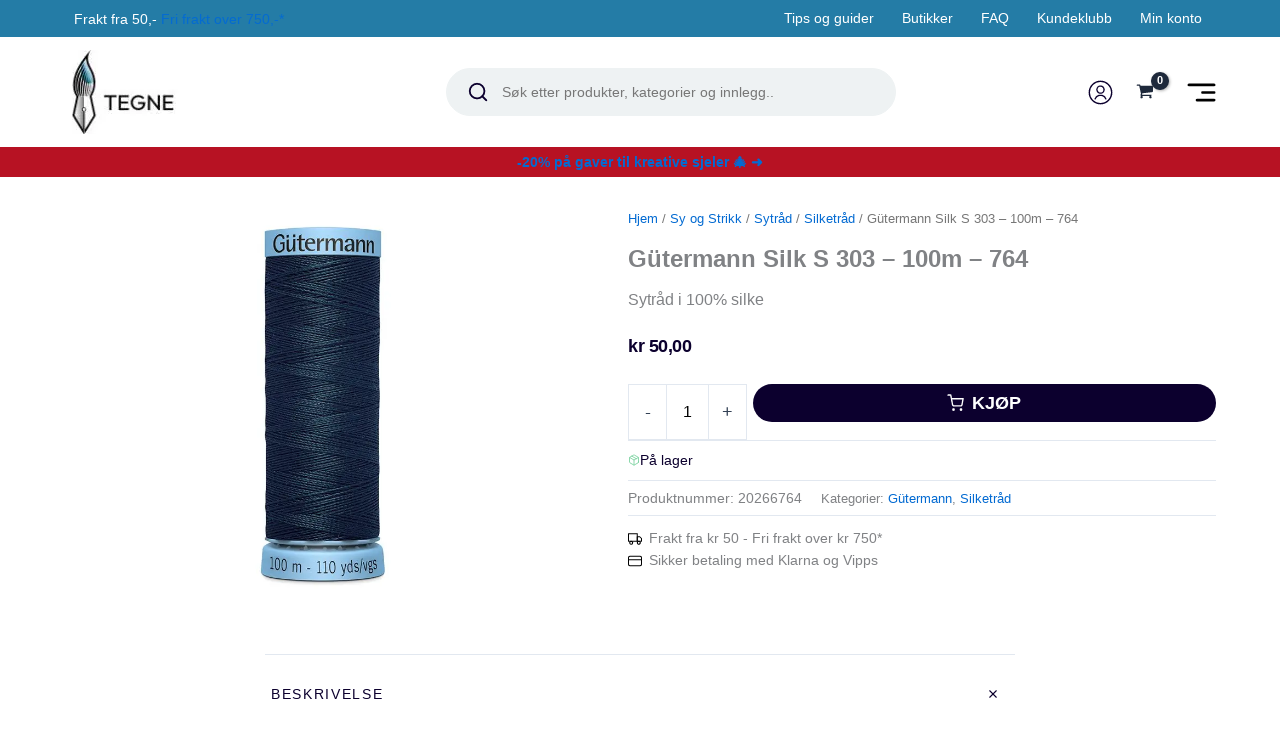

--- FILE ---
content_type: text/css
request_url: https://www.tegne.no/content/uploads/cache/min/1/content/plugins/maksimer-important-notice/assets/css/maksimer-important-notice.css?ver=1761132368
body_size: 153
content:
.maksimer-important-notice{width:100%;padding:20px;text-align:center;background:#247ca6;color:#fff;z-index:99999}.maksimer-important-notice h1,.maksimer-important-notice h2,.maksimer-important-notice h3,.maksimer-important-notice h4,.maksimer-important-notice h5,.maksimer-important-notice h6,.maksimer-important-notice p{margin:0 0 10px}.maksimer-important-notice h1:last-child,.maksimer-important-notice h2:last-child,.maksimer-important-notice h3:last-child,.maksimer-important-notice h4:last-child,.maksimer-important-notice h5:last-child,.maksimer-important-notice h6:last-child,.maksimer-important-notice p:last-child{margin-bottom:0}.maksimer-important-notice a{color:#fff}.maksimer-important-notice .close-this-important-notice{position:absolute;top:10px;right:10px;height:100%}.maksimer-important-notice .close-this-important-notice a{text-decoration:none}

--- FILE ---
content_type: text/css
request_url: https://www.tegne.no/content/uploads/cache/min/1/content/plugins/woocommerce-back-in-stock-notifications/assets/css/frontend/woocommerce.css?ver=1761132368
body_size: 544
content:
@font-face{font-display:swap;font-family:'WC_BIS';src:url(../../../../../../../../../../../../releases/307/content/plugins/woocommerce-back-in-stock-notifications/assets/fonts/WC_BIS.eot?74918120);src:url("../../../../../../../../../../../../releases/307/content/plugins/woocommerce-back-in-stock-notifications/assets/fonts/WC_BIS.eot?74918120#iefix") format("embedded-opentype"),url(../../../../../../../../../../../../releases/307/content/plugins/woocommerce-back-in-stock-notifications/assets/fonts/WC_BIS.woff?74918120) format("woff"),url(../../../../../../../../../../../../releases/307/content/plugins/woocommerce-back-in-stock-notifications/assets/fonts/WC_BIS.ttf?74918120) format("truetype"),url("../../../../../../../../../../../../releases/307/content/plugins/woocommerce-back-in-stock-notifications/assets/fonts/WC_BIS.svg?74918120#WC_BIS") format("svg");font-weight:400;font-style:normal}.bis-icon:before{display:inline-block;font-size:20px;line-height:1;font-family:WC_BIS!important;text-decoration:inherit;font-weight:400;font-style:normal;vertical-align:top;text-align:center;transition:color .1s ease-in 0;-webkit-font-smoothing:antialiased;-moz-osx-font-smoothing:grayscale}.bis-icon.bis-notifications:before{content:'\e900'}body.theme-storefront .woocommerce-MyAccount-navigation-link.woocommerce-MyAccount-navigation-link--backinstock a:before{content:'\f472'}.woocommerce-backinstock-table__cell__product .description{display:block;font-size:.9em}#wc_bis_product_form{margin:0 0 20px}#wc_bis_product_form .wc_bis_form_title{margin:0 0 20px}#wc_bis_product_form .wc_bis_registrations_count{margin:20px 0 0}#wc_bis_product_form #wc_bis_email,#wc_bis_product_form #wc_bis_send_form{margin-bottom:20px}#wc_bis_product_form .wc_bis_opt_in{margin:0;display:block}#wc_bis_product_form .wc_bis_opt_in span{margin-left:5px}#wc_bis_product_form .wc_bis_opt_in input[type="checkbox"]{margin:0}.bundle_form #wc_bis_already_registered,.bundle_form #wc_bis_product_form{margin-top:20px}

--- FILE ---
content_type: text/css
request_url: https://www.tegne.no/content/uploads/cache/min/1/content/themes/astra-child/build/main-style.css?ver=1761132366
body_size: 18547
content:
:root{--color--text-positive:#0c002e;--color--text-negative:#fff;--color--primary:#247ca6;--color--secondary:#26678a;--color--border:#bdc7d3;--color--dark:#000;--color--light:#fff;--color--light-green:#acf5ca;--color--light-gray:#eef2f3;--color--sale-badge:#eb5757;--color--sales-price:var(--color--text-negative);--typography--primary-font:-apple-system,BlinkMacSystemFont,"Segoe UI",Roboto,Oxygen-Sans,Ubuntu,Cantarell,"Helvetica Neue",sans-serif;--typography--heading-font:-apple-system,BlinkMacSystemFont,"Segoe UI",Roboto,Oxygen-Sans,Ubuntu,Cantarell,"Helvetica Neue",sans-serif;--typography--font-size--base:14px;--typography--line-height-base:1.6;--typography--font-weight-base:400;--typography--font-weight-heading-default:600;--typography--line-height-heading-default:1.3;--typography--line-height-heading-small:1.1;--typography--font-size-h1-default:22px;--typography--font-size-h2-default:20px;--typography--font-size-h3-default:20px;--typography--font-size-h4-default:18px;--typography--font-size-h5-default:18px;--typography--font-size-h6-default:18px;--font-size--block-paragraph-xsmall:12px;--font-size--block-paragraph-small:14px;--font-size--block-paragraph-medium:20px;--font-size--block-paragraph-large:22px;--font-size--block-paragraph-huge:26px;--font-size--block-lead-paragraph:18px;--font-size--block-heading-xsmall:16px;--font-size--block-heading-small:18px;--font-size--block-heading-medium:22px;--font-size--block-heading-large:24px;--font-size--block-heading-xlarge:28px;--font-size--block-heading-huge:32px;--font-size--block-subheading:12px}@media screen and (min-width:1024px){:root{--font-size--base:16px;--typography--font-size-h1-default:28px;--typography--font-size-h2-default:24px;--typography--font-size-h3-default:20px;--typography--font-size-h4-default:22px;--typography--font-size-h5-default:22px;--typography--font-size-h6-default:22px;--font-size--block-paragraph-xsmall:14px;--font-size--block-paragraph-small:16px;--font-size--block-paragraph-medium:20px;--font-size--block-paragraph-large:24px;--font-size--block-paragraph-huge:28px;--font-size--block-lead-paragraph:18px;--font-size--block-heading-xsmall:18px;--font-size--block-heading-small:22px;--font-size--block-heading-medium:30px;--font-size--block-heading-large:36px;--font-size--block-heading-xlarge:40px;--font-size--block-heading-huge:44px;--font-size--block-subheading:12px}}:root{--width--content:90vw;--width--default:1400px;--width--narrow:730px;--width--full:100vw;--spacing--page-content-top:20px;--spacing--page-content-bottom:60px;--spacing--xsmall:15px;--spacing--small:30px;--spacing--default:40px;--spacing--medium:55px;--spacing--large:70px;--two-col-block--spacing:var(--spacing--small) 0 0;--typography--spacing-p-p:15px;--typography--spacing-p-h2:40px;--typography--spacing-p-h3:30px;--typography--spacing-p-h4-h5-h6:30px;--typography--spacing-h2-p:14px;--typography--spacing-h3-p:9px;--typography--spacing-h4-h5-h6-p:4px;--typography--spacing-sub-h:16px;--typography--spacing-h-lead:20px}@media screen and (min-width:768px){:root{--two-col-block--spacing:var(--spacing--small)}}@media screen and (min-width:1024px){:root{--spacing--page-content-top:40px;--spacing--page-content-bottom:100px;--two-col-block--spacing:100px;--spacing--xsmall:25px;--spacing--small:40px;--spacing--default:80px;--spacing--medium:60px;--spacing--large:120px;--typography--spacing-p-p:20px;--typography--spacing-p-h2:60px;--typography--spacing-p-h3:50px;--typography--spacing-p-h4-h5-h6:40px;--typography--spacing-h2-p:25px;--typography--spacing-h3-p:12px;--typography--spacing-h4-h5-h6-p:8px;--typography--spacing-sub-h:18px;--typography--spacing-h-lead:24px}}:root{--button--bg-color:#222;--button--hover-bg-color:#d9d9d9;--button--color:var(--color--text-negative);--button--hover-color:#232121;--button--secondary-bg-color:var(--button--hover-bg-color);--button--secondary-hover-bg-color:var(--button--bg-color);--button--secondary-color:var(--button--hover-color);--button--secondary-hover-color:var(--button--color);--button--outline-color:#555;--button--buy-button-bg-color:var(--color--text-positive);--button--buy-button-color:var(--color--text-negative);--button--border-radius:40px;--button--border:1px solid;--button--font-family:var(--typography--primary-font);--button--font-weight:700;--button--letter-spacing:0;--button--font-size-small:12px;--button--font-size-normal:14px;--button--font-size-large:16px;--button--padding-small:12px 32px;--button--padding-normal:14px 42px;--button--padding-large:18px 52px;--form--default-bg-color:#fafafa;--form--default-color:#000;--form--default-border-radius:2px;--form--default-border-color:#000;--form--default-border:1px solid var(--form--default-border-color);--form--default-box-shadow:none;--form--default-font-size:16px;--form--default-padding:15px;--form--default-line-height:1.3;--form--default-placeholder:#666;--form--focus-color:var(--color--text-positive);--form--focus-outline-offset:2px;--form--focus-outline:2px dotted var(--color--primary);--form--disabled-opacity:0.7}@media screen and (min-width:1024px){:root{--button--font-size-small:14px;--button--font-size-normal:16px;--button--font-size-large:18px;--button--padding-small:14px 32px;--button--padding-normal:16px 52px;--button--padding-large:18px 72px}}body{-webkit-font-smoothing:antialiased;-moz-osx-font-smoothing:grayscale;font-family:var(--typography--primary-font);font-size:var(--typography--font-size--base);font-weight:var(--typography--font-weight-base);letter-spacing:0;line-height:var(--typography--line-height-base)}body.loading:after{animation:rotate .8s ease infinite;border:5px solid var(--color--primary);border-radius:50%;border-top-color:var(--ast-border-color);content:"";height:40px;left:calc(50% - 20px);position:fixed;top:calc(50% - 20px);width:40px}@keyframes rotate{0%{transform:rotate(0)}to{transform:rotate(1turn)}}input[type=color],input[type=date],input[type=datetime-local],input[type=datetime],input[type=email],input[type=month],input[type=number],input[type=password],input[type=tel],input[type=text],input[type=time],input[type=url],input[type=week]{background-color:var(--form--default-bg-color);border:var(--form--default-border);border-radius:var(--form--default-border-radius);box-shadow:var(--form--default-box-shadow);color:var(--form--default-color);font-size:var(--form--default-font-size);line-height:1.3;padding:var(--form--default-padding)}input[type=color]::-moz-placeholder,input[type=date]::-moz-placeholder,input[type=datetime-local]::-moz-placeholder,input[type=datetime]::-moz-placeholder,input[type=email]::-moz-placeholder,input[type=month]::-moz-placeholder,input[type=number]::-moz-placeholder,input[type=password]::-moz-placeholder,input[type=tel]::-moz-placeholder,input[type=text]::-moz-placeholder,input[type=time]::-moz-placeholder,input[type=url]::-moz-placeholder,input[type=week]::-moz-placeholder{color:var(--form--default-placeholder)}input[type=color]::placeholder,input[type=date]::placeholder,input[type=datetime-local]::placeholder,input[type=datetime]::placeholder,input[type=email]::placeholder,input[type=month]::placeholder,input[type=number]::placeholder,input[type=password]::placeholder,input[type=tel]::placeholder,input[type=text]::placeholder,input[type=time]::placeholder,input[type=url]::placeholder,input[type=week]::placeholder{color:var(--form--default-placeholder)}input[type=color]:focus,input[type=date]:focus,input[type=datetime-local]:focus,input[type=datetime]:focus,input[type=email]:focus,input[type=month]:focus,input[type=number]:focus,input[type=password]:focus,input[type=tel]:focus,input[type=text]:focus,input[type=time]:focus,input[type=url]:focus,input[type=week]:focus{color:var(--form--focus-color);outline:var(--form--focus-outline);outline-offset:var(--form--focus-outline-offset)}input[type=color]:disabled,input[type=date]:disabled,input[type=datetime-local]:disabled,input[type=datetime]:disabled,input[type=email]:disabled,input[type=month]:disabled,input[type=number]:disabled,input[type=password]:disabled,input[type=tel]:disabled,input[type=text]:disabled,input[type=time]:disabled,input[type=url]:disabled,input[type=week]:disabled{opacity:var(--form--disabled-opacity)}textarea{background-color:var(--form--default-bg-color);border:var(--form--default-border);border-radius:var(--form--default-border-radius);box-shadow:var(--form--default-box-shadow);color:var(--form--default-color);font-size:var(--form--default-font-size);line-height:1.5;padding:var(--form--default-padding)}textarea::-moz-placeholder{color:var(--form--default-placeholder)}textarea::placeholder{color:var(--form--default-placeholder)}textarea:focus{color:var(--form--focus-color);outline:var(--form--focus-outline);outline-offset:var(--form--focus-outline-offset)}textarea:disabled{opacity:var(--form--disabled-opacity)}.woocommerce select,select{appearance:none;-webkit-appearance:none;-moz-appearance:none;background-image:url([data-uri]);background-position:100%;background-repeat:no-repeat;background-size:40px 11px;border:1px solid var(--color--text-positive)!important;border-radius:2px!important;color:var(--color--text-positive);font-size:14px;padding:12px 40px 12px 16px}#wpcf7-f6116430-p6116429-o1 form input[type=number]{max-width:100px}#wpcf7-f6116430-p6116429-o1 form label{font-weight:600}#wpcf7-f6116430-p6116429-o1 form input,#wpcf7-f6116430-p6116429-o1 form textarea{border:1px solid var(--color--text-positive)!important;border-radius:2px!important;color:var(--color--text-positive)}.block-editor .is-root-container .button:not(.block-editor-button-block-appender,.block-editor-inserter__toggle,.components-button,.kb-gallery-image-contai):not([class*=slick]):not([id*=slick]):not([name=tinvwl-remove]):not(.flex-next[tabindex="-1"]),.block-editor .is-root-container .wp-block-button .wp-block-button__link,.block-editor .is-root-container button.fwp-submit,.block-editor .is-root-container button[class*=tinwl],.block-editor .is-root-container input[type=submit],.tinv-wishlist .tinv-modal .button:not(.block-editor-button-block-appender,.block-editor-inserter__toggle,.components-button,.kb-gallery-image-contai):not([class*=slick]):not([id*=slick]):not([name=tinvwl-remove]):not(.flex-next[tabindex="-1"]),.tinv-wishlist .tinv-modal .wp-block-button .wp-block-button__link,.tinv-wishlist .tinv-modal button.fwp-submit,.tinv-wishlist .tinv-modal button[class*=tinwl],.tinv-wishlist .tinv-modal input[type=submit],body #page .site-main .button:not(.block-editor-button-block-appender,.block-editor-inserter__toggle,.components-button,.kb-gallery-image-contai):not([class*=slick]):not([id*=slick]):not([name=tinvwl-remove]):not(.flex-next[tabindex="-1"]),body #page .site-main .wp-block-button .wp-block-button__link,body #page .site-main button.fwp-submit,body #page .site-main button[class*=tinwl],body #page .site-main input[type=submit]{background-color:var(--button--bg-color);border:var(--button--border);border-color:transparent;border-radius:var(--button--border-radius);color:var(--button--color);cursor:pointer;display:inline-block;font-family:var(--button--font-family);font-size:var(--button--font-size-small);font-weight:var(--button--font-weight);letter-spacing:var(--button--letter-spacing);line-height:1;padding:var(--button--padding-small);text-align:center;text-decoration:none}.block-editor .is-root-container .button:not(.block-editor-button-block-appender,.block-editor-inserter__toggle,.components-button,.kb-gallery-image-contai):not([class*=slick]):not([id*=slick]):not([name=tinvwl-remove]):not(.flex-next[tabindex="-1"]):hover,.block-editor .is-root-container .wp-block-button .wp-block-button__link:hover,.block-editor .is-root-container button.fwp-submit:hover,.block-editor .is-root-container button[class*=tinwl]:hover,.block-editor .is-root-container input[type=submit]:hover,.tinv-wishlist .tinv-modal .button:not(.block-editor-button-block-appender,.block-editor-inserter__toggle,.components-button,.kb-gallery-image-contai):not([class*=slick]):not([id*=slick]):not([name=tinvwl-remove]):not(.flex-next[tabindex="-1"]):hover,.tinv-wishlist .tinv-modal .wp-block-button .wp-block-button__link:hover,.tinv-wishlist .tinv-modal button.fwp-submit:hover,.tinv-wishlist .tinv-modal button[class*=tinwl]:hover,.tinv-wishlist .tinv-modal input[type=submit]:hover,body #page .site-main .button:not(.block-editor-button-block-appender,.block-editor-inserter__toggle,.components-button,.kb-gallery-image-contai):not([class*=slick]):not([id*=slick]):not([name=tinvwl-remove]):not(.flex-next[tabindex="-1"]):hover,body #page .site-main .wp-block-button .wp-block-button__link:hover,body #page .site-main button.fwp-submit:hover,body #page .site-main button[class*=tinwl]:hover,body #page .site-main input[type=submit]:hover{background-color:var(--button--hover-bg-color);color:var(--button--hover-color)}.block-editor .is-root-container .button:not(.block-editor-button-block-appender,.block-editor-inserter__toggle,.components-button,.kb-gallery-image-contai):not([class*=slick]):not([id*=slick]):not([name=tinvwl-remove]):not(.flex-next[tabindex="-1"]):disabled,.block-editor .is-root-container .wp-block-button .wp-block-button__link:disabled,.block-editor .is-root-container button.fwp-submit:disabled,.block-editor .is-root-container button[class*=tinwl]:disabled,.block-editor .is-root-container input[type=submit]:disabled,.tinv-wishlist .tinv-modal .button:not(.block-editor-button-block-appender,.block-editor-inserter__toggle,.components-button,.kb-gallery-image-contai):not([class*=slick]):not([id*=slick]):not([name=tinvwl-remove]):not(.flex-next[tabindex="-1"]):disabled,.tinv-wishlist .tinv-modal .wp-block-button .wp-block-button__link:disabled,.tinv-wishlist .tinv-modal button.fwp-submit:disabled,.tinv-wishlist .tinv-modal button[class*=tinwl]:disabled,.tinv-wishlist .tinv-modal input[type=submit]:disabled,body #page .site-main .button:not(.block-editor-button-block-appender,.block-editor-inserter__toggle,.components-button,.kb-gallery-image-contai):not([class*=slick]):not([id*=slick]):not([name=tinvwl-remove]):not(.flex-next[tabindex="-1"]):disabled,body #page .site-main .wp-block-button .wp-block-button__link:disabled,body #page .site-main button.fwp-submit:disabled,body #page .site-main button[class*=tinwl]:disabled,body #page .site-main input[type=submit]:disabled{opacity:var(--form--disabled-opacity)}.block-editor .is-root-container .wp-block-button[class*=primary]>.wp-block-button__link,.tinv-wishlist .tinv-modal .wp-block-button[class*=primary]>.wp-block-button__link,body #page .site-main .wp-block-button[class*=primary]>.wp-block-button__link{background-color:var(--button--bg-color);color:var(--button--color)}.block-editor .is-root-container .wp-block-button[class*=primary]>.wp-block-button__link:hover,.tinv-wishlist .tinv-modal .wp-block-button[class*=primary]>.wp-block-button__link:hover,body #page .site-main .wp-block-button[class*=primary]>.wp-block-button__link:hover{background-color:var(--button--hover-bg-color);color:var(--button--hover-color)}.block-editor .is-root-container .wp-block-button[class*=secondary]>.wp-block-button__link,.tinv-wishlist .tinv-modal .wp-block-button[class*=secondary]>.wp-block-button__link,body #page .site-main .wp-block-button[class*=secondary]>.wp-block-button__link{background-color:var(--button--secondary-bg-color);color:var(--button--secondary-color)}.block-editor .is-root-container .wp-block-button[class*=secondary]>.wp-block-button__link:hover,.tinv-wishlist .tinv-modal .wp-block-button[class*=secondary]>.wp-block-button__link:hover,body #page .site-main .wp-block-button[class*=secondary]>.wp-block-button__link:hover{background-color:var(--button--secondary-hover-bg-color);color:var(--button--secondary-hover-color)}.block-editor .is-root-container .wp-block-button[class*=outline]>.wp-block-button__link,.tinv-wishlist .tinv-modal .wp-block-button[class*=outline]>.wp-block-button__link,body #page .site-main .wp-block-button[class*=outline]>.wp-block-button__link{background-color:transparent;border-color:inherit;color:var(--button--outline-color)}.block-editor .is-root-container .wp-block-button[class*=outline]>.wp-block-button__link:hover,.tinv-wishlist .tinv-modal .wp-block-button[class*=outline]>.wp-block-button__link:hover,body #page .site-main .wp-block-button[class*=outline]>.wp-block-button__link:hover{background-color:var(--button--outline-color);border-color:var(--button--outline-color);color:var(--color--text-negative)}.block-editor .is-root-container .wp-block-button[class*=large]>.wp-block-button__link,.tinv-wishlist .tinv-modal .wp-block-button[class*=large]>.wp-block-button__link,body #page .site-main .wp-block-button[class*=large]>.wp-block-button__link{font-size:var(--button--font-size-large);padding:var(--button--padding-large)}.block-editor .is-root-container .wp-block-button[class*=normal]>.wp-block-button__link,.tinv-wishlist .tinv-modal .wp-block-button[class*=normal]>.wp-block-button__link,body #page .site-main .wp-block-button[class*=normal]>.wp-block-button__link{font-size:var(--button--font-size-normal);padding:var(--button--padding-normal)}.block-editor .is-root-container .wp-block-button[class*=small]>.wp-block-button__link,.tinv-wishlist .tinv-modal .wp-block-button[class*=small]>.wp-block-button__link,body #page .site-main .wp-block-button[class*=small]>.wp-block-button__link{font-size:var(--button--font-size-small);padding:var(--button--padding-small)}.block-editor .is-root-container .wp-block-button .wp-block-button__link,.tinv-wishlist .tinv-modal .wp-block-button .wp-block-button__link,body #page .site-main .wp-block-button .wp-block-button__link{-webkit-touch-callout:none;-webkit-user-drag:none}.wp-block-buttons.margin-inside-content{margin-left:var(--wp--preset--spacing--50);margin-right:var(--wp--preset--spacing--50)}.ast-single-post .entry-title,.page-title{font-size:var(--typography--font-size-h1-default);font-weight:var(--typography--font-weight-heading-default);line-height:var(--typography--line-height-heading-small)}.ast-desktop .ast-mega-menu-enabled .astra-megamenu-li:hover .astra-megamenu{padding:unset}.entry-content h1,.entry-content h2,.entry-content h3,.entry-content h4,.entry-content h5,.entry-content h6{font-weight:var(--typography--font-weight-heading-default);line-height:var(--typography--line-height-heading-default)}.entry-content h1:not([class]){font-size:var(--typography--font-size-h1-default);line-height:var(--typography--line-height-heading-small)}.entry-content h2:not([class]){font-size:var(--typography--font-size-h2-default);line-height:var(--typography--line-height-heading-small)}.entry-content h3:not([class]){font-size:var(--typography--font-size-h3-default);line-height:var(--typography--line-height-heading-default)}.entry-content h4:not([class]),.entry-content h5:not([class]),.entry-content h6:not([class]){font-size:var(--typography--font-size-h4-default);line-height:var(--typography--line-height-heading-default)}.ast-separate-container .entry-content h2:not([class]){font-size:var(--typography--font-size-h3-default);line-height:var(--typography--line-height-heading-small)}.ast-separate-container .entry-content h3:not([class]){font-size:var(--typography--font-size-h4-default);line-height:var(--typography--line-height-heading-default)}.entry-content h1,.entry-content h2,.entry-content h3,.entry-content h4,.entry-content h5,.entry-content h6,.entry-content ol,.entry-content p,.entry-content ul,.woocommerce h1,.woocommerce h2,.woocommerce h3,.woocommerce h4,.woocommerce h5,.woocommerce h6,.woocommerce ol,.woocommerce p,.woocommerce ul{margin-bottom:unset}.entry-content>.entry-title,.entry-content>.entry-title a,.site-content>.entry-title,.site-content>.entry-title a{font-size:var(--typography--font-size-h1-default);font-weight:var(--typography--font-weight-heading-default);line-height:var(--typography--line-height-heading-small)}.entry-content .entry-title>a,.site-content .entry-title>a{font-weight:var(--typography--font-weight-heading-default);text-decoration:none}.entry-content p+p,.site-content p+p{margin-top:var(--typography--spacing-p-p)}.entry-content p+h2,.site-content p+h2{margin-top:var(--typography--spacing-p-h2)}.entry-content p+h3,.entry-content p+h4,.entry-content p+h5,.entry-content p+h6,.site-content p+h3,.site-content p+h4,.site-content p+h5,.site-content p+h6{margin-top:var(--typography--spacing-p-h3)}.entry-content h1+.has-lead-paragraph-font-size,.entry-content h2+.has-lead-paragraph-font-size,.site-content h1+.has-lead-paragraph-font-size,.site-content h2+.has-lead-paragraph-font-size{margin-top:var(--typography--spacing-h-lead)}.entry-content h1+p,.entry-content h2+p,.site-content h1+p,.site-content h2+p{margin-top:var(--typography--spacing-h2-p)}.entry-content h3+p,.site-content h3+p{margin-top:var(--typography--spacing-h3-p)}.entry-content h4+p,.entry-content h5+p,.entry-content h6+p,.site-content h4+p,.site-content h5+p,.site-content h6+p{margin-top:var(--typography--spacing-h4-h5-h6-p)}.entry-content .has-subheading-font-size+h1,.entry-content .has-subheading-font-size+h2,.entry-content .has-subheading-font-size+h3,.site-content .has-subheading-font-size+h1,.site-content .has-subheading-font-size+h2,.site-content .has-subheading-font-size+h3{margin-top:var(--typography--spacing-sub-h)}.entry-content h1+.wp-block-buttons,.entry-content h2+.wp-block-buttons,.entry-content h3+.wp-block-buttons,.entry-content h4+.wp-block-buttons,.entry-content h5+.wp-block-buttons,.entry-content h6+.wp-block-buttons,.entry-content ol+.wp-block-buttons,.entry-content p+.wp-block-buttons,.entry-content ul+.wp-block-buttons,.site-content h1+.wp-block-buttons,.site-content h2+.wp-block-buttons,.site-content h3+.wp-block-buttons,.site-content h4+.wp-block-buttons,.site-content h5+.wp-block-buttons,.site-content h6+.wp-block-buttons,.site-content ol+.wp-block-buttons,.site-content p+.wp-block-buttons,.site-content ul+.wp-block-buttons{margin-top:var(--spacing--small)}.ast-separate-container .entry-content h2+p{margin-top:var(--typography--spacing-h3-p)}.ast-separate-container .entry-content h3+p{margin-top:var(--typography--spacing-h4-p)}#page .entry-content>.has-text-align-center,.block-editor .edit-post-visual-editor>.has-text-align-center{margin-left:auto;margin-right:auto;max-width:var(--width--narrow)}#page .entry-content>.has-text-align-center.has-lead-paragraph-font-size,.block-editor .edit-post-visual-editor>.has-text-align-center.has-lead-paragraph-font-size{margin-bottom:2em}#page .entry-content .has-xsmall-font-size:not(p),.block-editor .edit-post-visual-editor .has-xsmall-font-size:not(p){font-size:var(--font-size--block-heading-xsmall);font-weight:var(--typography--font-weight-heading-default);line-height:var(--typography--line-height-heading-default)}#page .entry-content .has-small-font-size:not(p),.block-editor .edit-post-visual-editor .has-small-font-size:not(p){font-size:var(--font-size--block-heading-small);font-weight:var(--typography--font-weight-heading-default);line-height:var(--typography--line-height-heading-default)}#page .entry-content .has-medium-font-size:not(p),.block-editor .edit-post-visual-editor .has-medium-font-size:not(p){font-size:var(--font-size--block-heading-medium);font-weight:var(--typography--font-weight-heading-default);line-height:var(--typography--line-height-heading-default)}#page .entry-content .has-large-font-size:not(p),.block-editor .edit-post-visual-editor .has-large-font-size:not(p){font-size:var(--font-size--block-heading-large);font-weight:var(--typography--font-weight-heading-default);line-height:var(--typography--line-height-heading-default)}#page .entry-content .has-huge-font-size:not(p),.block-editor .edit-post-visual-editor .has-huge-font-size:not(p){font-size:var(--font-size--block-heading-huge);font-weight:var(--typography--font-weight-heading-default);line-height:var(--typography--line-height-heading-default)}#page .entry-content .has-subheading-font-size,.block-editor .edit-post-visual-editor .has-subheading-font-size{font-size:var(--font-size--block-subheading);font-weight:700;letter-spacing:.05em;line-height:1.2;text-transform:uppercase}#page .entry-content p.has-xsmall-font-size,.block-editor .edit-post-visual-editor p.has-xsmall-font-size{font-size:var(--font-size--block-paragraph-xsmall);line-height:1.5}#page .entry-content p.has-small-font-size,.block-editor .edit-post-visual-editor p.has-small-font-size{font-size:var(--font-size--block-paragraph-small);line-height:1.5}#page .entry-content p.has-medium-font-size,.block-editor .edit-post-visual-editor p.has-medium-font-size{font-size:var(--font-size--block-paragraph-medium);line-height:1.5}#page .entry-content p.has-large-font-size,.block-editor .edit-post-visual-editor p.has-large-font-size{font-size:var(--font-size--block-paragraph-large);line-height:1.4}#page .entry-content p.has-huge-font-size,.block-editor .edit-post-visual-editor p.has-huge-font-size{font-size:var(--font-size--block-paragraph-huge);line-height:1.4}#page .entry-content .has-lead-paragraph-font-size,.block-editor .edit-post-visual-editor .has-lead-paragraph-font-size{font-size:var(--font-size--block-lead-paragraph);font-weight:500;line-height:1.6}@media screen and (min-width:1200px){.wp-block-cover.four-hundred-desktop{height:400px;width:400px}}.ast-separate-container{background-color:transparent}.ast-separate-container #primary{margin-bottom:var(--spacing--page-content-bottom);margin-top:var(--spacing--page-content-top)}.ast-separate-container .site-content .ast-container{max-width:var(--width--narrow);width:var(--width--content)}.ast-separate-container .ast-article-single{padding:0}body:not(.ast-separate-container):not(.post-template-default):not(.ast-narrow-container) .site-content .ast-container,body:not(.ast-separate-container):not(.post-template-default):not(.ast-narrow-container) .site-content .ast-container-fluid{margin-bottom:auto;margin-left:auto;max-width:var(--width--default)!important;padding:0;width:var(--width--content)!important}.ast-plain-container.ast-no-sidebar #primary{margin-top:2rem}.ast-no-sidebar:not(.blog,.single-product) #primary{margin-top:0;padding-top:0}.entry-content>.wp-block-columns,.entry-content>.wp-block-cover,.entry-content>.wp-block-group,.entry-content>.wp-block-media-text{max-width:var(--width--default);width:100%}.page>.entry-header{margin-top:var(--spacing--page-content-top)}.page>.entry-header,.woocommerce .site-content>.ast-container,.woocommerce-account .entry-content>.woocommerce{max-width:var(--width--default);width:var(--width--content)}.wp-block-uagb-container.uagb-is-root-container .uagb-container-inner-blocks-wrap{width:var(--width--content)!important}.block-editor-page.post-type-post .site-content>.ast-container,.post-template-default .site-content>.ast-container{max-width:none!important;padding:0;width:100%}.block-editor-page.post-type-post .content-area,.post-template-default .content-area{margin-top:0!important}.block-editor-page.post-type-post article.type-post,.post-template-default article.type-post{padding-left:0!important;padding-right:0!important;padding-top:0!important}.block-editor-page.post-type-post article.ast-article-single .entry-header,.post-template-default article.ast-article-single .entry-header{display:flex;flex-direction:column;margin:0 auto var(--spacing--default);max-width:none!important}.block-editor-page.post-type-post article.ast-article-single .entry-header .post-thumb-img-content img,.post-template-default article.ast-article-single .entry-header .post-thumb-img-content img{max-height:800px;-o-object-fit:cover;object-fit:cover;width:100%}.block-editor-page.post-type-post article.ast-article-single .entry-header .entry-meta,.block-editor-page.post-type-post article.ast-article-single .entry-header h1.entry-title,.block-editor-page.post-type-post article.ast-article-single .entry-header>p,.post-template-default article.ast-article-single .entry-header .entry-meta,.post-template-default article.ast-article-single .entry-header h1.entry-title,.post-template-default article.ast-article-single .entry-header>p{background-color:#fff;max-width:1000px;width:var(--width--content)}.block-editor-page.post-type-post article.ast-article-single .entry-header .entry-meta,.post-template-default article.ast-article-single .entry-header .entry-meta{font-size:14;font-weight:400;letter-spacing:.06em;line-height:normal;margin-bottom:.5em;margin:0 auto!important;padding:5% 5% 8px;text-transform:uppercase}.block-editor-page.post-type-post article.ast-article-single .entry-header .entry-meta *,.post-template-default article.ast-article-single .entry-header .entry-meta *{color:var(--color--text-positive)}.block-editor-page.post-type-post article.ast-article-single .entry-header h1.entry-title,.post-template-default article.ast-article-single .entry-header h1.entry-title{font-size:var(--font-size--block-heading-large);margin:0 auto!important;padding:0 5% 18px}.block-editor-page.post-type-post article.ast-article-single .entry-header>p,.post-template-default article.ast-article-single .entry-header>p{margin:0 auto!important;padding:0 5% 2%}.block-editor-page.post-type-post article.ast-article-single .entry-header:has(.post-thumb-img-content) .entry-meta,.post-template-default article.ast-article-single .entry-header:has(.post-thumb-img-content) .entry-meta{margin-top:-10vw!important}.block-editor-page.post-type-post .ast-single-related-posts-container,.post-template-default .ast-single-related-posts-container{margin-left:auto;margin-right:auto;max-width:var(--width--default)!important;width:var(--width--content)!important}.block-editor-page.post-type-post .ast-single-related-posts-container .ast-related-post-content .entry-header,.post-template-default .ast-single-related-posts-container .ast-related-post-content .entry-header{margin:0;padding:10px 0 0}.block-editor-page.post-type-post .ast-single-related-posts-container .ast-related-post-content .entry-header .entry-title a,.post-template-default .ast-single-related-posts-container .ast-related-post-content .entry-header .entry-title a{font-size:var(--font-size--block-heading-xsmall);line-height:1.4}.block-editor-page.post-type-post .ast-single-related-posts-container .ast-related-post-content .entry-header .entry-meta,.post-template-default .ast-single-related-posts-container .ast-related-post-content .entry-header .entry-meta{margin:0}.block-editor-page.post-type-post #comments,.block-editor-page.post-type-post .post-navigation,.post-template-default #comments,.post-template-default .post-navigation{margin-left:auto;margin-right:auto;max-width:var(--width--default)!important;padding-left:20px;padding-right:20px;width:var(--width--content)!important}.editor-styles-wrapper .block-editor-block-list__layout.is-root-container>h1,.editor-styles-wrapper .block-editor-block-list__layout.is-root-container>h2,.editor-styles-wrapper .block-editor-block-list__layout.is-root-container>h3,.editor-styles-wrapper .block-editor-block-list__layout.is-root-container>h4,.editor-styles-wrapper .block-editor-block-list__layout.is-root-container>h5,.editor-styles-wrapper .block-editor-block-list__layout.is-root-container>h6,.editor-styles-wrapper .block-editor-block-list__layout.is-root-container>ol,.editor-styles-wrapper .block-editor-block-list__layout.is-root-container>p,.editor-styles-wrapper .block-editor-block-list__layout.is-root-container>ul,body.single-post #main>.ast-article-single .entry-content>h1,body.single-post #main>.ast-article-single .entry-content>h2,body.single-post #main>.ast-article-single .entry-content>h3,body.single-post #main>.ast-article-single .entry-content>h4,body.single-post #main>.ast-article-single .entry-content>h5,body.single-post #main>.ast-article-single .entry-content>h6,body.single-post #main>.ast-article-single .entry-content>ol,body.single-post #main>.ast-article-single .entry-content>p,body.single-post #main>.ast-article-single .entry-content>ul{margin-left:auto;margin-right:auto;max-width:var(--width--narrow);padding-left:20px;padding-right:20px}.editor-styles-wrapper .block-editor-block-list__layout.is-root-container>.wp-block-image,body.single-post #main>.ast-article-single .entry-content>.wp-block-image{margin-bottom:var(--spacing--default);margin-top:var(--spacing--medium)}.editor-styles-wrapper .block-editor-block-list__layout.is-root-container>.wp-block-image:not(.alignfull):not(.alignwide):not(.aligncenter),body.single-post #main>.ast-article-single .entry-content>.wp-block-image:not(.alignfull):not(.alignwide):not(.aligncenter){margin-left:auto;margin-right:auto;max-width:var(--width--narrow);padding-left:20px;padding-right:20px}.editor-styles-wrapper .block-editor-block-list__layout.is-root-container>.wp-block-image img,body.single-post #main>.ast-article-single .entry-content>.wp-block-image img{width:100%}.editor-styles-wrapper .block-editor-block-list__layout.is-root-container .maksimer-product-block.alignfull,body.single-post #main>.ast-article-single .entry-content .maksimer-product-block.alignfull{max-width:var(--width--default);padding-left:20px;padding-right:20px}.editor-styles-wrapper .block-editor-block-list__layout.is-root-container .maksimer-product-block.align,body.single-post #main>.ast-article-single .entry-content .maksimer-product-block.align{max-width:var(--width--narrow);padding-left:20px;padding-right:20px}.editor-styles-wrapper .block-editor-block-list__layout.is-root-container .wp-block-media-text.alignwide,body.single-post #main>.ast-article-single .entry-content .wp-block-media-text.alignwide{margin-left:auto;margin-right:auto;max-width:var(--width--default);padding-left:20px;padding-right:20px}.editor-styles-wrapper .block-editor-block-list__layout.is-root-container>:not(.alignfull):not(.alignwide):not(.aligncenter),body.single-post #main>.ast-article-single .entry-content>:not(.alignfull):not(.alignwide):not(.aligncenter){margin-left:auto;margin-right:auto;max-width:var(--width--narrow);padding-left:20px;padding-right:20px}.editor-styles-wrapper .edit-post-visual-editor__post-title-wrapper h1.wp-block-post-title{text-align:center}body.home #page .wp-block-media-text .wp-block-media-text__content{padding:150px 5vw}@media screen and (max-width:575px){body.home #page .wp-block-media-text .wp-block-media-text__content{padding:26px 5vw 36px}}body.group-blog .uagb-post-grid.is-grid.uagb-equal_height_inline-read-more-buttons.uagb-post__image-position-top .uagb-post__text:nth-last-child(2){padding-bottom:50px}.site-header #ast-desktop-header .ast-container{margin-bottom:auto;margin-left:auto;max-width:var(--width--default)!important;padding:0;width:var(--width--content)!important}.site-header #ast-desktop-header .ast-main-header-wrap .ast-primary-header-bar .ast-builder-grid-row{display:flex;flex-direction:row}.site-header #ast-desktop-header .ast-main-header-wrap .ast-primary-header-bar .ast-builder-grid-row .site-header-primary-section-center{flex:1}.site-header #ast-desktop-header .ast-main-header-wrap .ast-primary-header-bar .ast-builder-grid-row .site-header-primary-section-center .ast-header-search,.site-header #ast-desktop-header .ast-main-header-wrap .ast-primary-header-bar .ast-builder-grid-row .site-header-primary-section-center .ast-search-menu-icon{width:100%}.site-header #ast-desktop-header .site-header-below-section-left .ast-builder-menu .main-navigation .main-header-menu>.menu-item:first-child>.menu-link{padding-left:0}.site-header #ast-desktop-header .site-header-below-section-left .ast-builder-menu .main-navigation .main-header-menu>.menu-item.highlighted>.menu-link{background-color:#0c002e;border-radius:30px;color:#fff}.site-header #ast-desktop-header .ast-main-header-wrap .site-branding,.site-header #ast-mobile-header .ast-main-header-wrap .site-branding{padding-bottom:0;padding-top:0}.site-header #ast-desktop-header .ast-main-header-wrap .site-branding .site-logo-img,.site-header #ast-mobile-header .ast-main-header-wrap .site-branding .site-logo-img{padding-right:0}.site-header #ast-desktop-header .ast-main-header-wrap .menu-toggle,.site-header #ast-mobile-header .ast-main-header-wrap .menu-toggle{background-color:transparent;padding:0}.site-header #ast-desktop-header .ast-main-header-wrap .menu-toggle .mobile-menu-toggle-icon,.site-header #ast-mobile-header .ast-main-header-wrap .menu-toggle .mobile-menu-toggle-icon{background-image:url([data-uri]);background-position:50%;background-repeat:no-repeat;background-size:100%;height:25px;width:29px}.site-header #ast-desktop-header .ast-main-header-wrap .menu-toggle .mobile-menu-toggle-icon .svg-baseline,.site-header #ast-mobile-header .ast-main-header-wrap .menu-toggle .mobile-menu-toggle-icon .svg-baseline{display:none}.site-header #ast-desktop-header .ast-below-header-bar,.site-header #ast-mobile-header .ast-below-header-bar{border:none;padding:3px}.site-header #ast-desktop-header .ast-below-header-bar .ast-header-search,.site-header #ast-desktop-header .ast-below-header-bar .ast-search-menu-icon,.site-header #ast-desktop-header .ast-below-header-bar .search-form label,.site-header #ast-mobile-header .ast-below-header-bar .ast-header-search,.site-header #ast-mobile-header .ast-below-header-bar .ast-search-menu-icon,.site-header #ast-mobile-header .ast-below-header-bar .search-form label{width:100%}.site-header #ast-desktop-header .ast-below-header-bar .ast-header-search #dgwt-wcas-search-input-4,.site-header #ast-desktop-header .ast-below-header-bar .ast-search-menu-icon #dgwt-wcas-search-input-4,.site-header #ast-desktop-header .ast-below-header-bar .search-form label #dgwt-wcas-search-input-4,.site-header #ast-mobile-header .ast-below-header-bar .ast-header-search #dgwt-wcas-search-input-4,.site-header #ast-mobile-header .ast-below-header-bar .ast-search-menu-icon #dgwt-wcas-search-input-4,.site-header #ast-mobile-header .ast-below-header-bar .search-form label #dgwt-wcas-search-input-4{max-height:36px;padding-left:45px}.site-header #ast-desktop-header .ast-below-header-bar .ast-header-search .dgwt-wcas-search-submit,.site-header #ast-desktop-header .ast-below-header-bar .ast-search-menu-icon .dgwt-wcas-search-submit,.site-header #ast-desktop-header .ast-below-header-bar .search-form label .dgwt-wcas-search-submit,.site-header #ast-mobile-header .ast-below-header-bar .ast-header-search .dgwt-wcas-search-submit,.site-header #ast-mobile-header .ast-below-header-bar .ast-search-menu-icon .dgwt-wcas-search-submit,.site-header #ast-mobile-header .ast-below-header-bar .search-form label .dgwt-wcas-search-submit{height:36px;left:10px}.site-header .ast-header-search .search-form .dgwt-wcas-search-wrapp{max-width:450px}.site-header .ast-header-search .search-form .dgwt-wcas-search-wrapp .dgwt-wcas-search-form .dgwt-wcas-sf-wrapp{background-color:transparent;border-radius:0;padding:0}.site-header .ast-header-search .search-form .dgwt-wcas-search-wrapp .dgwt-wcas-search-form .dgwt-wcas-sf-wrapp #dgwt-wcas-search-input-2,.site-header .ast-header-search .search-form .dgwt-wcas-search-wrapp .dgwt-wcas-search-form .dgwt-wcas-sf-wrapp #dgwt-wcas-search-input-4{border-width:1px;font-size:16px;max-height:48px;padding-left:55px}.site-header .ast-header-search .search-form .dgwt-wcas-search-wrapp .dgwt-wcas-search-form .dgwt-wcas-sf-wrapp #dgwt-wcas-search-input-2::-moz-placeholder,.site-header .ast-header-search .search-form .dgwt-wcas-search-wrapp .dgwt-wcas-search-form .dgwt-wcas-sf-wrapp #dgwt-wcas-search-input-4::-moz-placeholder{font-size:14px;font-style:normal}.site-header .ast-header-search .search-form .dgwt-wcas-search-wrapp .dgwt-wcas-search-form .dgwt-wcas-sf-wrapp #dgwt-wcas-search-input-2::placeholder,.site-header .ast-header-search .search-form .dgwt-wcas-search-wrapp .dgwt-wcas-search-form .dgwt-wcas-sf-wrapp #dgwt-wcas-search-input-4::placeholder{font-size:14px;font-style:normal}.site-header .ast-header-search .search-form .dgwt-wcas-search-wrapp .dgwt-wcas-search-form .dgwt-wcas-sf-wrapp .dgwt-wcas-search-submit{background-image:url([data-uri]);background-position:50%;background-repeat:no-repeat;background-size:22px;height:48px;left:15px;top:0}.site-header .ast-header-search .search-form .dgwt-wcas-search-wrapp .dgwt-wcas-search-form .dgwt-wcas-sf-wrapp .dgwt-wcas-search-submit svg{display:none}.site-header .site-header-primary-section-right aside.header-widget-area.widget-area .wp-block-image a{display:flex}.site-header .site-header-primary-section-right aside.header-widget-area.widget-area .wp-block-image a img{max-width:none}.site-header .ast-header-account-wrap{margin-right:0}.site-header .ast-header-account-wrap .ast-header-account-link.ast-account-action-link{background-image:url([data-uri]);background-position:50%;background-repeat:no-repeat;background-size:100%;height:25px;width:25px}.site-header .ast-header-account-wrap .ast-header-account-link.ast-account-action-link .svg-baseline{display:none}.ast-header-woo-cart .ast-addon-cart-wrap{display:flex;padding-left:0;padding-right:0}.ast-header-woo-cart #ast-site-header-cart .cart-container{align-items:center;display:flex;flex-direction:row-reverse}.ast-header-woo-cart #ast-site-header-cart .cart-container .astra-icon{background-image:url([data-uri]);background-repeat:no-repeat;background-size:contain;display:inline-block;height:25px;width:25px}.ast-header-woo-cart #ast-site-header-cart .cart-container .astra-icon:after{align-items:center;background-color:#0c002e;color:#fff;display:flex;font-size:8px;justify-content:center;padding:4px;right:-8px;top:-8px}.ast-header-woo-cart #ast-site-header-cart .cart-container .astra-icon .ast-icon,.ast-header-woo-cart #ast-site-header-cart .cart-container .astra-icon:before{display:none}#ast-mobile-header .ast-header-woo-cart{margin-left:0}body.logged-in .site-header{top:32px}html.ast-off-canvas-overlay .site-header{top:0}.site-header{background:#fff;left:0;position:sticky;right:0;top:0;transition:transform .8s ease;z-index:99}.site-header.hidden{top:0!important;transform:translateY(-100%)!important}#ast-desktop-header .ast-below-header-wrap{padding-bottom:10px}@media screen and (max-width:1440px){#ast-desktop-header .ast-below-header-wrap{display:none!important}}#ast-desktop-header .ast-main-header-wrap .site-header-primary-section-right div[data-section=section-header-mobile-trigger]{padding-left:20px!important}@media screen and (min-width:1441px){#ast-desktop-header .ast-main-header-wrap .site-header-primary-section-right div[data-section=section-header-mobile-trigger]{display:none!important}}.cbanners-wrapper{display:flex;flex-direction:column}.cbanners-wrapper .cbanner{padding:4px 0}.cbanners-wrapper .cbanner .cbanner-inner{margin-left:auto;margin-right:auto;max-width:var(--width--default)!important;padding:0;width:var(--width--content)!important}.cbanners-wrapper .cbanner .cbanner-inner p{margin-bottom:0}.cbanners-wrapper .cbanner .cbanner-inner p a{line-height:1.4;text-decoration:underline}.wp-block-categories-list.post-archive-categories{display:flex;justify-content:center}.wp-block-categories-list.post-archive-categories li{font-size:var(--button--font-size-normal);font-weight:var(--button--font-weight);padding:var(--button--padding-normal)}.wp-block-categories-list.post-archive-categories li a{color:#666;text-decoration:none}.wp-block-query.post-archive .wp-block-columns{margin:0 0 var(--spacing--default)}.wp-block-query.post-archive .wp-block-column:last-child{margin:var(--two-col-block--spacing)}.wp-block-query.post-archive a{color:var(--color--text-positive);text-decoration:none}.wp-block-query.post-archive h3{margin-bottom:.5em}.wp-block-query.post-archive .wp-block-post-date{margin-bottom:var(--spacing--xsmall)}.wp-block-query.post-archive .wp-block-post-excerpt__more-text{margin-top:var(--spacing--xsmall)}.wp-block-query.post-archive .wp-block-post-excerpt__more-text .wp-block-post-excerpt__more-link{background-color:#f7f7f7;border-radius:var(--button--border-radius);display:inline-block;font-size:var(--button--font-size-normal);font-weight:var(--button--font-weight);padding:var(--button--padding-normal)}.site-footer *{color:var(--color--text-negative)!important}.site-footer a:focus,.site-footer a:hover{color:var(--color--text-negative)}.site-footer .ast-builder-grid-row-container .ast-builder-grid-row{margin-left:auto;margin-right:auto;max-width:var(--width--default)!important;width:var(--width--content)}@media screen and (max-width:781px){.site-footer .ast-builder-grid-row-container.site-above-footer-wrap{padding-bottom:25px;padding-top:35px}}.site-footer .ast-builder-grid-row-container.site-above-footer-wrap .site-footer-above-section-1,.site-footer .ast-builder-grid-row-container.site-above-footer-wrap .site-footer-above-section-2{margin:0;padding:0}.site-footer .ast-builder-grid-row-container.site-above-footer-wrap .site-footer-above-section-2 #block-18 .wp-block-columns *{margin:0}@media screen and (max-width:781px){.site-footer .ast-builder-grid-row-container.site-above-footer-wrap .site-footer-above-section-2 #block-18 .wp-block-columns .wp-block-column{flex-basis:50px!important}}.site-footer .ast-builder-grid-row-container.site-above-footer-wrap .site-footer-above-section-2 #block-18 .wp-block-columns .wp-block-image img{height:40px;width:40px}@media screen and (max-width:781px){.site-footer .ast-builder-grid-row-container.site-above-footer-wrap .site-footer-above-section-2 #block-18 .wp-block-columns .wp-block-image img{height:30px;width:30px}}.site-footer .ast-builder-grid-row-container.site-above-footer-wrap .site-footer-above-section-2 #block-18 .wp-block-columns .wp-block-column:first-child{margin-left:auto}.site-footer .ast-builder-grid-row-container.site-primary-footer-wrap .ast-builder-footer-grid-columns{grid-template-columns:3fr 1fr 1fr}@media screen and (max-width:921px){.site-footer .ast-builder-grid-row-container.site-primary-footer-wrap .ast-builder-footer-grid-columns{grid-template-columns:1fr}}.site-footer .ast-builder-grid-row-container.site-primary-footer-wrap .ast-builder-footer-grid-columns .widget_block{margin-bottom:40px}@media screen and (max-width:781px){.site-footer .ast-builder-grid-row-container.site-primary-footer-wrap .ast-builder-footer-grid-columns .widget_block{margin-bottom:30px}}.site-footer .ast-builder-grid-row-container.site-primary-footer-wrap .ast-builder-footer-grid-columns .widget_block .widget-title{font-size:16px;font-weight:700;margin-bottom:10px;text-transform:uppercase}@media screen and (max-width:781px){.site-footer .ast-builder-grid-row-container.site-primary-footer-wrap .ast-builder-footer-grid-columns .widget_block .widget-title{font-size:14px}}.site-footer .ast-builder-grid-row-container.site-primary-footer-wrap .ast-builder-footer-grid-columns .site-footer-primary-section-1{padding-right:15%}.site-footer .ast-builder-grid-row-container.site-primary-footer-wrap .ast-builder-footer-grid-columns .site-footer-primary-section-1 .locations-section{gap:20px}.site-footer .ast-builder-grid-row-container.site-primary-footer-wrap .ast-builder-footer-grid-columns .site-footer-primary-section-1 .locations-section .wp-block-group{align-items:flex-start;display:flex;flex-direction:column;gap:20px}@media screen and (max-width:781px){.site-footer .ast-builder-grid-row-container.site-primary-footer-wrap .ast-builder-footer-grid-columns .site-footer-primary-section-1 .locations-section .wp-block-group{flex-direction:row}}.site-footer .ast-builder-grid-row-container.site-primary-footer-wrap .ast-builder-footer-grid-columns .site-footer-primary-section-1 .locations-section .wp-block-group p{margin:0!important}@media screen and (max-width:781px){.site-footer .ast-builder-grid-row-container.site-primary-footer-wrap .ast-builder-footer-grid-columns .site-footer-primary-section-1 .locations-section .wp-block-group p:first-child{width:140px}}.site-footer .ast-builder-grid-row-container.site-primary-footer-wrap .ast-builder-footer-grid-columns .site-footer-primary-section-1 .locations-section .wp-block-group a{text-decoration:underline;text-underline-position:under}@media screen and (max-width:781px){.site-footer .ast-builder-grid-row-container.site-primary-footer-wrap .ast-builder-footer-grid-columns .site-footer-primary-section-2,.site-footer .ast-builder-grid-row-container.site-primary-footer-wrap .ast-builder-footer-grid-columns .site-footer-primary-section-3{margin-bottom:0}}.site-footer .ast-builder-grid-row-container.site-primary-footer-wrap .ast-builder-footer-grid-columns .site-footer-primary-section-2 .widget_block,.site-footer .ast-builder-grid-row-container.site-primary-footer-wrap .ast-builder-footer-grid-columns .site-footer-primary-section-3 .widget_block{max-width:200px}@media screen and (max-width:781px){.site-footer .ast-builder-grid-row-container.site-primary-footer-wrap .ast-builder-footer-grid-columns .site-footer-primary-section-2 .widget_block,.site-footer .ast-builder-grid-row-container.site-primary-footer-wrap .ast-builder-footer-grid-columns .site-footer-primary-section-3 .widget_block{border-top:1px solid #bdc7d3;margin-bottom:0;max-width:100%;padding:10px 0}.site-footer .ast-builder-grid-row-container.site-primary-footer-wrap .ast-builder-footer-grid-columns .site-footer-primary-section-2 .widget_block .widget-title,.site-footer .ast-builder-grid-row-container.site-primary-footer-wrap .ast-builder-footer-grid-columns .site-footer-primary-section-3 .widget_block .widget-title{cursor:pointer;margin:0;padding:10px 0}.site-footer .ast-builder-grid-row-container.site-primary-footer-wrap .ast-builder-footer-grid-columns .site-footer-primary-section-2 .widget_block .widget-title:after,.site-footer .ast-builder-grid-row-container.site-primary-footer-wrap .ast-builder-footer-grid-columns .site-footer-primary-section-3 .widget_block .widget-title:after{background-image:url([data-uri]);background-position:50%;background-repeat:no-repeat;background-size:100%;content:"";display:inline-block;height:15px;position:absolute;right:10px;transition:transform .5s;width:15px}.site-footer .ast-builder-grid-row-container.site-primary-footer-wrap .ast-builder-footer-grid-columns .site-footer-primary-section-2 .widget_block .wp-widget-group__inner-blocks,.site-footer .ast-builder-grid-row-container.site-primary-footer-wrap .ast-builder-footer-grid-columns .site-footer-primary-section-3 .widget_block .wp-widget-group__inner-blocks{max-height:0;overflow:hidden;transition:max-height .5s cubic-bezier(0,1,0,1)}.site-footer .ast-builder-grid-row-container.site-primary-footer-wrap .ast-builder-footer-grid-columns .site-footer-primary-section-2 .widget_block.visible-content .widget-title:after,.site-footer .ast-builder-grid-row-container.site-primary-footer-wrap .ast-builder-footer-grid-columns .site-footer-primary-section-3 .widget_block.visible-content .widget-title:after{transform:rotate(45deg)}.site-footer .ast-builder-grid-row-container.site-primary-footer-wrap .ast-builder-footer-grid-columns .site-footer-primary-section-2 .widget_block.visible-content .wp-widget-group__inner-blocks,.site-footer .ast-builder-grid-row-container.site-primary-footer-wrap .ast-builder-footer-grid-columns .site-footer-primary-section-3 .widget_block.visible-content .wp-widget-group__inner-blocks{max-height:1000px;transition:max-height 1s ease-in-out}.site-footer .ast-builder-grid-row-container.site-primary-footer-wrap .ast-builder-footer-grid-columns .site-footer-primary-section-3 .widget_block{border-bottom:1px solid #bdc7d3}}.site-footer .ast-builder-grid-row-container.site-below-footer-wrap .ast-footer-copyright{font-size:14px}.site-footer .ast-builder-grid-row-container.site-below-footer-wrap #block-25 .wp-block-image img{width:264px}@media screen and (max-width:781px){.site-footer .ast-builder-grid-row-container.site-below-footer-wrap #block-25 .wp-block-image img{width:216px}}.ast-desktop .ast-mega-menu-enabled .astra-megamenu-li .astra-full-megamenu-wrapper{border-top-width:0}.ast-desktop .ast-mega-menu-enabled .astra-megamenu-li .astra-megamenu>.menu-item:not(.mega-menu-image-wrapper){padding-bottom:70px;padding-top:50px}.ast-desktop .ast-mega-menu-enabled .astra-megamenu-li .astra-megamenu .mega-menu-image-wrapper{flex:unset!important;max-width:400px}.ast-desktop .ast-mega-menu-enabled .astra-megamenu-li .astra-megamenu .mega-menu-image-wrapper .ast-mm-custom-content.ast-mm-template-content{margin:0;padding:0}.ast-desktop .ast-mega-menu-enabled .astra-megamenu-li .astra-megamenu .menu-item:not(.mega-menu-image-wrapper) .sub-menu .menu-item{margin-bottom:15px!important}.ast-desktop .ast-mega-menu-enabled .astra-megamenu-li .astra-megamenu .menu-item:not(.mega-menu-image-wrapper) .sub-menu .menu-item:last-child{margin-bottom:0!important}.ast-desktop .ast-mega-menu-enabled .astra-megamenu-li .astra-megamenu .menu-item:not(.mega-menu-image-wrapper) .sub-menu .menu-item .menu-link{font-weight:700;padding-bottom:13px;padding-right:25px;padding-top:0;text-transform:uppercase}.ast-desktop .ast-mega-menu-enabled .astra-megamenu-li .astra-megamenu .menu-item:not(.mega-menu-image-wrapper) .astra-nested-sub-menu .menu-item{margin:0!important}.ast-desktop .ast-mega-menu-enabled .astra-megamenu-li .astra-megamenu .menu-item:not(.mega-menu-image-wrapper) .astra-nested-sub-menu .menu-item .menu-link{font-weight:400;padding-bottom:10px;text-transform:none}.ast-desktop .ast-mega-menu-enabled .astra-megamenu-li .astra-megamenu .menu-item:not(.mega-menu-image-wrapper) .sub-menu .menu-link{font-size:14px;padding-left:0!important}.ast-desktop .ast-mega-menu-enabled .astra-megamenu-li .astra-megamenu .menu-item-has-children.ast-submenu-expanded>.astra-nested-sub-menu{display:block}.ast-desktop .ast-mega-menu-enabled .astra-megamenu-li .astra-megamenu .menu-item-has-children.ast-submenu-expanded>.ast-menu-toggle{background-image:url([data-uri]);transform:none}.ast-desktop .ast-mega-menu-enabled .astra-megamenu-li .astra-megamenu .menu-item-has-children .ast-icon.icon-arrow{display:none}.ast-desktop .ast-mega-menu-enabled .astra-megamenu-li .astra-megamenu .menu-item-has-children .ast-menu-toggle{background-image:url([data-uri]);background-position:50%;background-repeat:no-repeat;background-size:11px;display:inline-block;height:20px;padding:0;position:absolute;right:5px;top:0;width:20px}#ast-mobile-popup-wrapper .ast-mobile-popup-inner .ast-desktop-popup-content .mega-menu-image-wrapper,#ast-mobile-popup-wrapper .ast-mobile-popup-inner .ast-mobile-popup-content .mega-menu-image-wrapper,.ast-desktop .ast-mega-menu-enabled .astra-megamenu-li .astra-megamenu .menu-item-has-children .ast-hide-menu-item+.ast-menu-toggle{display:none}#ast-mobile-popup-wrapper .ast-mobile-popup-inner .ast-desktop-popup-content .main-header-menu *,#ast-mobile-popup-wrapper .ast-mobile-popup-inner .ast-mobile-popup-content .main-header-menu *{line-height:normal;margin:0;padding:0}#ast-mobile-popup-wrapper .ast-mobile-popup-inner .ast-desktop-popup-content .main-header-menu>.menu-item>.menu-link,#ast-mobile-popup-wrapper .ast-mobile-popup-inner .ast-mobile-popup-content .main-header-menu>.menu-item>.menu-link{font-size:18px;font-weight:600}#ast-mobile-popup-wrapper .ast-mobile-popup-inner .ast-desktop-popup-content .main-header-menu>.menu-item .sub-menu,#ast-mobile-popup-wrapper .ast-mobile-popup-inner .ast-mobile-popup-content .main-header-menu>.menu-item .sub-menu{background-color:#4897bd}#ast-mobile-popup-wrapper .ast-mobile-popup-inner .ast-desktop-popup-content .main-header-menu>.menu-item .sub-menu .menu-link,#ast-mobile-popup-wrapper .ast-mobile-popup-inner .ast-mobile-popup-content .main-header-menu>.menu-item .sub-menu .menu-link{font-size:16px;font-weight:500}#ast-mobile-popup-wrapper .ast-mobile-popup-inner .ast-desktop-popup-content .main-header-menu>.menu-item .sub-menu.astra-nested-sub-menu .menu-item .menu-link,#ast-mobile-popup-wrapper .ast-mobile-popup-inner .ast-mobile-popup-content .main-header-menu>.menu-item .sub-menu.astra-nested-sub-menu .menu-item .menu-link{border:none;font-size:14px;font-weight:400;padding:10px 0}#ast-mobile-popup-wrapper .ast-mobile-popup-inner .ast-desktop-popup-content .main-header-menu>.menu-item .sub-menu.astra-nested-sub-menu .menu-item .ast-menu-toggle,#ast-mobile-popup-wrapper .ast-mobile-popup-inner .ast-mobile-popup-content .main-header-menu>.menu-item .sub-menu.astra-nested-sub-menu .menu-item .ast-menu-toggle{top:4px}#ast-mobile-popup-wrapper .ast-mobile-popup-inner .ast-desktop-popup-content .main-header-menu>.menu-item .sub-menu.astra-nested-sub-menu .sub-menu,#ast-mobile-popup-wrapper .ast-mobile-popup-inner .ast-mobile-popup-content .main-header-menu>.menu-item .sub-menu.astra-nested-sub-menu .sub-menu{padding-left:10px}#ast-mobile-popup-wrapper .ast-mobile-popup-inner .ast-desktop-popup-content .main-header-menu .menu-item .menu-link,#ast-mobile-popup-wrapper .ast-mobile-popup-inner .ast-mobile-popup-content .main-header-menu .menu-item .menu-link{border-bottom:1px solid #4897bd;color:#fff;margin:0 19px;padding:16px 0;width:auto}#ast-mobile-popup-wrapper .ast-mobile-popup-inner .ast-desktop-popup-content .main-header-menu .menu-item .ast-icon.icon-arrow,#ast-mobile-popup-wrapper .ast-mobile-popup-inner .ast-mobile-popup-content .main-header-menu .menu-item .ast-icon.icon-arrow{display:none}#ast-mobile-popup-wrapper .ast-mobile-popup-inner .ast-desktop-popup-content .main-header-menu .menu-item .ast-menu-toggle,#ast-mobile-popup-wrapper .ast-mobile-popup-inner .ast-mobile-popup-content .main-header-menu .menu-item .ast-menu-toggle{background-image:url([data-uri]);background-position:50%;background-repeat:no-repeat;background-size:11px;height:30px;padding:0;right:19px;top:13px;width:30px}#ast-mobile-popup-wrapper .ast-mobile-popup-inner .ast-desktop-popup-content .main-header-menu .menu-item.ast-submenu-expanded>.ast-menu-toggle,#ast-mobile-popup-wrapper .ast-mobile-popup-inner .ast-mobile-popup-content .main-header-menu .menu-item.ast-submenu-expanded>.ast-menu-toggle{background-image:url([data-uri]);transform:none}#ast-mobile-popup-wrapper .ast-mobile-popup-inner .ast-desktop-popup-content .widget_nav_menu,#ast-mobile-popup-wrapper .ast-mobile-popup-inner .ast-mobile-popup-content .widget_nav_menu{padding:40px 19px 20px}#ast-mobile-popup-wrapper .ast-mobile-popup-inner .ast-desktop-popup-content .widget_nav_menu .menu-secondary-menu-container .menu-item,#ast-mobile-popup-wrapper .ast-mobile-popup-inner .ast-mobile-popup-content .widget_nav_menu .menu-secondary-menu-container .menu-item{color:#fff;font-size:16px;font-weight:400;line-height:normal;padding:7px 0}@media screen and (max-width:921px){.ast-desktop .ast-mega-menu-enabled .astra-megamenu-li .astra-megamenu .menu-item-has-children .astra-nested-sub-menu{display:none}}@media screen and (min-width:922px){.ast-desktop .ast-mega-menu-enabled .astra-megamenu-li .astra-megamenu .menu-item-has-children .ast-menu-toggle{display:none}}.ast-desktop-popup-content .main-header-bar-navigation nav.site-navigation ul#ast-desktop-toggle-menu li .ast-hide-menu-item,.ast-desktop-popup-content .main-header-bar-navigation nav.site-navigation ul#ast-desktop-toggle-menu li .ast-hide-menu-item+.ast-menu-toggle{display:none}.ast-desktop-popup-content .main-header-bar-navigation nav.site-navigation ul#ast-desktop-toggle-menu li .ast-hide-menu-item+.ast-menu-toggle+.sub-menu{display:block!important}.block-editor .editor-styles-wrapper .wp-block-media-text .wp-block-media-text__content,body #page .wp-block-media-text .wp-block-media-text__content{padding:var(--two-col-block--spacing)}.block-editor .editor-styles-wrapper .wp-block-image.size-full,body #page .wp-block-image.size-full{margin:0}.editor-styles-wrapper .is-root-container>div[class*=wp-block]+div[class*=wp-block]:not(.wp-block-spacer),body #page .entry-content>div[class*=wp-block]+div[class*=wp-block]:not(.wp-block-spacer){margin-top:var(--spacing--default)}.editor-styles-wrapper .is-root-container>h2+div[class*=product],.editor-styles-wrapper .is-root-container>h3+div[class*=product],.editor-styles-wrapper .is-root-container>h4+div[class*=product],body #page .entry-content>h2+div[class*=product],body #page .entry-content>h3+div[class*=product],body #page .entry-content>h4+div[class*=product]{margin-top:var(--spacing--small)}.editor-styles-wrapper .is-root-container>div[class*=product],body #page .entry-content>div[class*=product]{margin-bottom:var(--spacing--medium)}.wp-block-spacer.is-style-small-spacer{height:var(--spacing--small)!important}.wp-block-spacer.is-style-medium-spacer{height:var(--spacing--medium)!important}.wp-block-spacer.is-style-large-spacer{height:var(--spacing--large)!important}.wp-block-spacer.is-style-page-end-spacer{height:var(--spacing--page-content-bottom)!important}.wp-block-columns{margin-bottom:unset}.entry-content>.wp-block-image{margin-bottom:var(--spacing--default);margin-top:var(--spacing--medium)}@media screen and (max-width:921px){.wp-block-columns.image-on-top>div.wp-block-column:first-child{order:2}.wp-block-columns.image-on-top>div.wp-block-column:nth-child(2){order:1}}#page .wp-block-cb-carousel .slick-next:before,#page .wp-block-cb-carousel .slick-prev:before{border-style:solid;content:"";display:inline-block;height:15px;transform:rotate(45deg);width:15px}#page .wp-block-cb-carousel .slick-arrow{align-items:center;background-color:hsla(0,0%,79%,.3);border-radius:50%;cursor:pointer;display:flex;height:40px;justify-content:center;position:absolute;width:40px;z-index:9}#page .wp-block-cb-carousel .slick-arrow.slick-disabled{display:none!important}#page .wp-block-cb-carousel .slick-next{right:-15px}#page .wp-block-cb-carousel .slick-next:before{border-width:3px 3px 0 0;margin-right:5px}#page .wp-block-cb-carousel .slick-prev{left:-15px}#page .wp-block-cb-carousel .slick-prev:before{border-width:0 0 3px 3px;margin-left:5px}#page .wp-block-cb-carousel .slick-slide{padding-left:0;padding-right:0}#page .wp-block-cb-carousel .slick-list .wp-block-cover mark{line-height:160%;padding:.25rem}#page .wp-block-cb-carousel .slick-list .wp-block-cover p+p{margin-top:0}#page .wp-block-cb-carousel-v2 .swiper-button-next,#page .wp-block-cb-carousel-v2 .swiper-button-prev{align-items:center;background-color:hsla(0,0%,79%,.3);border-radius:50%;cursor:pointer;display:flex;height:40px;justify-content:center;position:absolute;width:40px;z-index:9}#page .wp-block-cb-carousel-v2 .swiper-button-next:after,#page .wp-block-cb-carousel-v2 .swiper-button-prev:after{border-style:solid;content:"";display:inline-block;height:15px;transform:rotate(45deg);width:15px}#page .wp-block-cb-carousel-v2 .swiper-button-next.swiper-button-disabled,#page .wp-block-cb-carousel-v2 .swiper-button-prev.swiper-button-disabled{display:none!important}#page .wp-block-cb-carousel-v2 .swiper-button-prev{left:-15px}#page .wp-block-cb-carousel-v2 .swiper-button-prev:after{border-width:0 0 3px 3px;margin-left:5px}#page .wp-block-cb-carousel-v2 .swiper-button-next{right:-15px}#page .wp-block-cb-carousel-v2 .swiper-button-next:after{border-width:3px 3px 0 0;margin-right:5px}#page .wp-block-cb-carousel-v2 .swiper-wrapper .wp-block-cover mark{line-height:160%;padding:.25rem}#page .wp-block-cb-carousel-v2 .swiper-wrapper .wp-block-cover p+p{margin-top:0}#page .wp-block-uagb-post-carousel .slick-next:before,#page .wp-block-uagb-post-carousel .slick-prev:before{border-style:solid;content:"";display:inline-block;height:15px;transform:rotate(45deg);width:15px}#page .wp-block-uagb-post-carousel .slick-arrow{align-items:center;background-color:hsla(0,0%,79%,.3);border-radius:50%;cursor:pointer;display:flex;height:40px;justify-content:center;position:absolute;width:40px;z-index:9}#page .wp-block-uagb-post-carousel .slick-arrow svg,#page .wp-block-uagb-post-carousel .slick-arrow.slick-disabled{display:none!important}#page .wp-block-uagb-post-carousel .slick-next{right:-15px}#page .wp-block-uagb-post-carousel .slick-next:before{border-width:3px 3px 0 0;margin-right:5px}#page .wp-block-uagb-post-carousel .slick-prev{left:-15px}#page .wp-block-uagb-post-carousel .slick-prev:before{border-width:0 0 3px 3px;margin-left:5px}#page .wp-block-uagb-post-carousel .slick-slide{padding-left:0;padding-right:0}#page .wp-block-uagb-post-carousel .slick-list .wp-block-cover mark{line-height:160%;padding:.25rem}#page .wp-block-uagb-post-carousel .slick-list .wp-block-cover p+p{margin-top:0}body .site :root{--onsale--font-size:15px;--onsale--font-weight:700;--onsale--color:#fff;--onsale--background:#000;--onsale--size:4em}body .site body #page .ast-onsale-card,body .site body #page .onsale,body .site body #page .wc-block-grid__product-onsale{align-items:center;background-color:var(--color--sale-badge);border:none;border-radius:50px;box-shadow:none;color:var(--onsale--color);display:flex;font-size:var(--onsale--font-size);font-weight:var(--onsale--font-weight);height:-moz-fit-content;height:fit-content;justify-content:center;left:5px;line-height:normal;margin:0;min-height:unset;min-width:unset;padding:6px 16px;position:absolute;text-transform:uppercase;top:5px;width:-moz-fit-content;width:fit-content}@media screen and (min-width:1024px){body .site body #page .ast-onsale-card,body .site body #page .onsale,body .site body #page .wc-block-grid__product-onsale{left:10px;padding:9px 22px;top:10px}}body .site .ast-header-breadcrumb{border:none;padding-bottom:20px;padding-top:20px}body .site .ast-header-breadcrumb li a{color:var(--color--text-positive)}body .site .ast-site-header-cart .amount{font-size:14px}body .site .price del{color:#757575;font-weight:700!important}body .site .price ins *{color:#eb5757}body .site .quantity.buttons_added{background-color:#eef2f3;border:none;border-radius:30px;display:flex;height:unset;justify-content:space-between;max-width:95px;padding:8px 15px}body .site .quantity.buttons_added *{text-align:center!important}body .site .quantity.buttons_added input{background-color:transparent;border:none}body .site .quantity.buttons_added input[type=number]{border:none;height:unset;margin:0;min-height:unset;padding-bottom:0;padding-top:0}body .site .quantity.buttons_added [id^=minus_qty],body .site .quantity.buttons_added [id^=plus_qty]{border:none;border:none!important;border-radius:50%;height:18px;margin:0;position:relative;width:18px}body .site .quantity.buttons_added [id^=minus_qty]:after,body .site .quantity.buttons_added [id^=plus_qty]:after{background-position:50%;background-repeat:no-repeat;background-size:100%;border-radius:50%;content:"";height:100%;left:0;position:absolute;top:0;width:100%}body .site .quantity.buttons_added [id^=minus_qty]:after{background-image:url([data-uri])}body .site .quantity.buttons_added [id^=plus_qty]:after{background-image:url([data-uri])}body .site .woocommerce-pagination{margin-top:20px;text-align:center}body .site .woocommerce-pagination .page-numbers li a,body .site .woocommerce-pagination .page-numbers li span{border:none!important;color:#0c002e}body .site .woocommerce-pagination .page-numbers li a.current,body .site .woocommerce-pagination .page-numbers li span.current{background-color:#0c002e;color:#fff}body .site .woocommerce-pagination .page-numbers li a.prev{font-size:0}body .site .woocommerce-pagination .page-numbers li a.prev:after{background-image:url([data-uri]);background-position:50%;background-repeat:no-repeat;background-size:10px;content:"";display:inline-block;height:35px;width:37px}body .site .woocommerce-pagination .page-numbers li a.prev:hover:after{background-image:url([data-uri])}body .site .woocommerce-pagination .page-numbers li a.next{font-size:0}body .site .woocommerce-pagination .page-numbers li a.next:after{background-image:url([data-uri]);background-position:50%;background-repeat:no-repeat;background-size:10px;content:"";display:inline-block;height:40px;width:40px}body .site .woocommerce-pagination .page-numbers li a.next:hover:after{background-image:url([data-uri])}body .site .woocommerce-pagination .page-numbers li a:focus,body .site .woocommerce-pagination .page-numbers li a:hover{background-color:#0c002e}:root{--onsale--font-size:15px;--onsale--font-weight:700;--onsale--color:#fff;--onsale--background:#000;--onsale--size:4em}body #page .ast-onsale-card,body #page .onsale,body #page .wc-block-grid__product-onsale{align-items:center;background-color:var(--color--sale-badge);border:none;border-radius:50px;box-shadow:none;color:var(--onsale--color);display:flex;font-size:var(--onsale--font-size);font-weight:var(--onsale--font-weight);height:-moz-fit-content;height:fit-content;justify-content:center;left:5px;line-height:normal;margin:0;min-height:unset;min-width:unset;padding:6px 16px;position:absolute;text-transform:uppercase;top:5px;width:-moz-fit-content;width:fit-content}@media screen and (min-width:1024px){body #page .ast-onsale-card,body #page .onsale,body #page .wc-block-grid__product-onsale{left:10px;padding:9px 22px;top:10px}}.ast-header-breadcrumb{border:none;padding-bottom:20px;padding-top:20px}.ast-header-breadcrumb li a{color:var(--color--text-positive)}.ast-site-header-cart .amount{font-size:14px}.price del{color:#757575;font-weight:700!important}.price ins *{color:#eb5757}.quantity.buttons_added{background-color:#eef2f3;border:none;border-radius:30px;display:flex;height:unset;justify-content:space-between;max-width:95px;padding:8px 15px}.quantity.buttons_added *{text-align:center!important}.quantity.buttons_added input{background-color:transparent;border:none}.quantity.buttons_added input[type=number]{border:none;height:unset;margin:0;min-height:unset;padding-bottom:0;padding-top:0}.quantity.buttons_added [id^=minus_qty],.quantity.buttons_added [id^=plus_qty]{border:none;border:none!important;border-radius:50%;height:18px;margin:0;position:relative;width:18px}.quantity.buttons_added [id^=minus_qty]:after,.quantity.buttons_added [id^=plus_qty]:after{background-position:50%;background-repeat:no-repeat;background-size:100%;border-radius:50%;content:"";height:100%;left:0;position:absolute;top:0;width:100%}.quantity.buttons_added [id^=minus_qty]:after{background-image:url([data-uri])}.quantity.buttons_added [id^=plus_qty]:after{background-image:url([data-uri])}.woocommerce-pagination{margin-top:20px;text-align:center}.woocommerce-pagination .page-numbers li a,.woocommerce-pagination .page-numbers li span{border:none!important;color:#0c002e}.woocommerce-pagination .page-numbers li a.current,.woocommerce-pagination .page-numbers li span.current{background-color:#0c002e;color:#fff}.woocommerce-pagination .page-numbers li a.prev{font-size:0}.woocommerce-pagination .page-numbers li a.prev:after{background-image:url([data-uri]);background-position:50%;background-repeat:no-repeat;background-size:10px;content:"";display:inline-block;height:35px;width:37px}.woocommerce-pagination .page-numbers li a.prev:hover:after{background-image:url([data-uri])}.woocommerce-pagination .page-numbers li a.next{font-size:0}.woocommerce-pagination .page-numbers li a.next:after{background-image:url([data-uri]);background-position:50%;background-repeat:no-repeat;background-size:10px;content:"";display:inline-block;height:40px;width:40px}.woocommerce-pagination .page-numbers li a.next:hover:after{background-image:url([data-uri])}.woocommerce-pagination .page-numbers li a:focus,.woocommerce-pagination .page-numbers li a:hover{background-color:#0c002e}#ast-site-header-cart .cart-container{align-items:center;display:flex;flex-direction:row-reverse}#ast-site-header-cart .ast-cart-menu-wrap{background-image:url([data-uri]);background-repeat:no-repeat;background-size:contain;height:26px;margin-right:6px;position:relative;width:26px}#ast-site-header-cart .ast-cart-menu-wrap .count{background-color:var(--color--primary);border:none;border-radius:50%;color:var(--color--text-negative);font-size:8px;left:-6px;padding-top:1px;position:absolute;top:-2px}#ast-site-header-cart .ast-cart-menu-wrap .count:after{content:none}#page .widget_shopping_cart .product_list_widget{max-height:70vh;padding:20px 15px}#page .widget_shopping_cart li.woocommerce-mini-cart-item{border-bottom:1px solid var(--color--border);padding:10px 21px 10px 70px}#page .widget_shopping_cart li.woocommerce-mini-cart-item a{font-weight:600}#page .widget_shopping_cart li.woocommerce-mini-cart-item a.remove{top:50%;transform:translateY(-50%)}#page .widget_shopping_cart li.woocommerce-mini-cart-item .quantity.buttons_added{margin-bottom:10px;margin-top:10px}#page .widget_shopping_cart .total{border:none;padding:0 15px}#page .widget_shopping_cart .buttons{padding:20px 15px}#page .widget_shopping_cart .buttons .button:not(.checkout){background-color:var(--color--primary);border:1px solid var(--color--primary);border-radius:40px;color:var(--color--text-negative)}#page .widget_shopping_cart .buttons .button:not(.checkout):hover{background-color:#1b5c78}#page .widget_shopping_cart .buttons .checkout{background-color:var(--color--primary)}.archive.woocommerce-page .maksimer-archive__wrapper{background-color:#eef2f3;display:grid;grid-template-columns:minmax(0,1fr);margin-inline:calc(-50vw + 50%);margin-bottom:20px;overflow:hidden}@media screen and (min-width:768px){.archive.woocommerce-page .maksimer-archive__wrapper{grid-template-columns:repeat(2,minmax(0,1fr));margin-bottom:30px;max-height:450px}.archive.woocommerce-page .maksimer-archive__wrapper.active{max-height:unset}}.archive.woocommerce-page .maksimer-archive__left-column{padding-block:70px;padding-inline:calc((100vw - var(--width--default))/2) 70px}@media screen and (max-width:calc(1400px + 10vw)){.archive.woocommerce-page .maksimer-archive__left-column{padding-inline:5vw}}@media screen and (max-width:1024px){.archive.woocommerce-page .maksimer-archive__left-column{padding-inline:10%}}@media screen and (max-width:767px){.archive.woocommerce-page .maksimer-archive__left-column{order:2;padding-block:20px;padding-inline:5vw}}.archive.woocommerce-page .maksimer-archive__right-column{height:100%;position:relative}@media screen and (max-width:768px){.archive.woocommerce-page .maksimer-archive__right-column{height:200px;order:1}}.archive.woocommerce-page .maksimer-archive__right-column .img-container{height:100%;position:absolute;width:100%}.archive.woocommerce-page .maksimer-archive__right-column .img-container img{height:inherit;-o-object-fit:cover;object-fit:cover;width:inherit}.archive.woocommerce-page .maksimer-has-more:not(.active) .term-description{-webkit-box-orient:vertical;line-clamp:4;-webkit-line-clamp:4;display:-webkit-box;max-height:120px;overflow:hidden;text-overflow:ellipsis}.archive.woocommerce-page .maksimer-has-more .term-description{margin-bottom:15px}.archive.woocommerce-page .maksimer-has-more .btn--more{background-color:transparent;color:#0c002e;font-size:14px;font-weight:700;padding:0}.archive.woocommerce-page .maksimer-has-more .btn--more.active .show-text,.archive.woocommerce-page .maksimer-has-more .btn--more:not(.active) .hide-text{display:none}.archive.woocommerce-page #ast-breadcrumbs-yoast,.archive.woocommerce-page .woocommerce-breadcrumb{color:#0c002e;font-size:12px;margin-bottom:10px}@media screen and (min-width:768px){.archive.woocommerce-page #ast-breadcrumbs-yoast,.archive.woocommerce-page .woocommerce-breadcrumb{font-size:14px}}.archive.woocommerce-page #ast-breadcrumbs-yoast a,.archive.woocommerce-page .woocommerce-breadcrumb a{color:#0c002e}.archive.woocommerce-page .woocommerce-products-header__title{color:#0c002e;line-height:var(--typography--line-height-heading-default);margin-bottom:8px}.archive.woocommerce-page .woocommerce-products-header .term-description{font-size:14px;margin-bottom:15px}@media screen and (min-width:768px){.archive.woocommerce-page .woocommerce-products-header .term-description{font-size:16px}}.archive.woocommerce-page .woocommerce-products-header .term-description p{color:#0c002e}.archive.woocommerce-page .maksimer-subcategories{display:flex;flex-flow:row nowrap;gap:10px;overflow-x:auto;padding-bottom:25px}.archive.woocommerce-page .maksimer-subcategories .btn{background-color:#0c002e;border-radius:40px;color:#fff;display:block;font-size:14px;font-weight:500;line-height:1;padding:10px 20px;white-space:nowrap}.archive.woocommerce-page .maksimer-subcategories+.woocommerce-notices-wrapper{margin-top:0}@media screen and (min-width:1024px){.archive.woocommerce-page .maksimer-subcategories{flex-wrap:wrap;overflow-x:hidden;padding-bottom:30px}}.woocommerce .ast-shop-toolbar-container,.woocommerce-page .ast-shop-toolbar-container{flex-wrap:wrap;margin-bottom:20px}.woocommerce .ast-shop-toolbar-container .ast-shop-toolbar-aside-wrap,.woocommerce-page .ast-shop-toolbar-container .ast-shop-toolbar-aside-wrap{width:100%}.woocommerce .ast-shop-toolbar-container .ast-shop-toolbar-aside-wrap:first-child,.woocommerce-page .ast-shop-toolbar-container .ast-shop-toolbar-aside-wrap:first-child{justify-content:space-between;margin-bottom:15px}.woocommerce .ast-shop-toolbar-container .astra-shop-filter-button,.woocommerce-page .ast-shop-toolbar-container .astra-shop-filter-button{background-color:transparent;border:1px solid #000;color:#0c002e;padding:11px 30px 11px 24px}.woocommerce .ast-shop-toolbar-container .astra-shop-filter-button .astra-woo-filter-icon,.woocommerce-page .ast-shop-toolbar-container .astra-shop-filter-button .astra-woo-filter-icon{background-image:url([data-uri]);background-position:50%;background-repeat:no-repeat;background-size:100%;height:15px;width:19px}.woocommerce .ast-shop-toolbar-container .astra-shop-filter-button .astra-woo-filter-icon .ast-icon,.woocommerce-page .ast-shop-toolbar-container .astra-shop-filter-button .astra-woo-filter-icon .ast-icon{display:none!important}.woocommerce .ast-shop-toolbar-container .astra-shop-filter-button .astra-woo-filter-text,.woocommerce-page .ast-shop-toolbar-container .astra-shop-filter-button .astra-woo-filter-text{font-size:14px;font-weight:700;line-height:normal;text-transform:uppercase}.woocommerce .ast-shop-toolbar-container .woocommerce-ordering select,.woocommerce-page .ast-shop-toolbar-container .woocommerce-ordering select{appearance:none;-webkit-appearance:none;-moz-appearance:none;background-image:url([data-uri]);background-position:95%;background-repeat:no-repeat;border:1px solid #000;border-radius:2px;font-size:14px;padding-bottom:11px;padding-top:11px}@media screen and (max-width:767px){.woocommerce .ast-shop-toolbar-container .woocommerce-ordering select,.woocommerce-page .ast-shop-toolbar-container .woocommerce-ordering select{width:100%}}.woocommerce .ast-shop-toolbar-container .facetwp-facet-resultater,.woocommerce .ast-shop-toolbar-container .woocommerce-result-count,.woocommerce-page .ast-shop-toolbar-container .facetwp-facet-resultater,.woocommerce-page .ast-shop-toolbar-container .woocommerce-result-count{margin-bottom:0;margin-left:auto!important}.woocommerce .astra-off-canvas-sidebar-wrapper .astra-off-canvas-sidebar,.woocommerce-page .astra-off-canvas-sidebar-wrapper .astra-off-canvas-sidebar{background-color:#eef2f3;max-width:75vw;padding-top:50px;width:375px}.woocommerce .astra-off-canvas-sidebar-wrapper .astra-off-canvas-sidebar .close,.woocommerce-page .astra-off-canvas-sidebar-wrapper .astra-off-canvas-sidebar .close{right:15px;top:15px}:root{--single-product--thumbnail-size:60px;--single-product--thumbnail-gap:15px}.ast-sticky-add-to-cart .summary .product_title.entry-title,body.single-product #page .site-main .summary .product_title.entry-title{font-size:24px;font-weight:600;line-height:1.4}@media screen and (max-width:1024px){.ast-sticky-add-to-cart .summary .product_title.entry-title,body.single-product #page .site-main .summary .product_title.entry-title{font-size:18px}}.ast-sticky-add-to-cart .summary .woocommerce-product-details__short-description,body.single-product #page .site-main .summary .woocommerce-product-details__short-description{font-size:16px;margin-bottom:20px}@media screen and (max-width:1024px){.ast-sticky-add-to-cart .summary .woocommerce-product-details__short-description,body.single-product #page .site-main .summary .woocommerce-product-details__short-description{font-size:14px}}.ast-sticky-add-to-cart .summary .price,body.single-product #page .site-main .summary .price{align-items:center;display:flex;flex-flow:row wrap;font-size:18px;gap:10px;letter-spacing:-.54px;margin-bottom:24px}.ast-sticky-add-to-cart .summary .price del,body.single-product #page .site-main .summary .price del{order:2}.ast-sticky-add-to-cart .summary .price ins,body.single-product #page .site-main .summary .price ins{font-size:24px;letter-spacing:-.72px;order:1}@media screen and (max-width:544px){.ast-sticky-add-to-cart .summary .cart,body.single-product #page .site-main .summary .cart{display:none!important}}.ast-sticky-add-to-cart .summary .cart .woocommerce-variation-add-to-cart,.ast-sticky-add-to-cart .summary .cart:not(.grouped_form),body.single-product #page .site-main .summary .cart .woocommerce-variation-add-to-cart,body.single-product #page .site-main .summary .cart:not(.grouped_form){display:flex}.ast-sticky-add-to-cart .summary .cart.grouped_form button,body.single-product #page .site-main .summary .cart.grouped_form button{margin-left:0}.ast-sticky-add-to-cart .summary .cart.variations_form,body.single-product #page .site-main .summary .cart.variations_form{flex-direction:column}.ast-sticky-add-to-cart .summary .quantity:not(.buttons_added),body.single-product #page .site-main .summary .quantity:not(.buttons_added){margin:0}.ast-sticky-add-to-cart .summary .maksimer-stock-status,body.single-product #page .site-main .summary .maksimer-stock-status{border-top:1px solid var(--ast-border-color);font-size:14px;margin-bottom:10px;padding-top:10px}.ast-sticky-add-to-cart .summary .sku_wrapper,body.single-product #page .site-main .summary .sku_wrapper{font-size:var(--font-size--block-paragraph-xsmall)}.ast-sticky-add-to-cart .summary .ast-stock-detail,body.single-product #page .site-main .summary .ast-stock-detail{font-size:14px;margin-bottom:5px}.ast-sticky-add-to-cart .summary .maksimer-package-amount-notice,body.single-product #page .site-main .summary .maksimer-package-amount-notice{display:block;font-size:12px;font-weight:500;margin-bottom:20px}.ast-sticky-add-to-cart .summary .product_meta,body.single-product #page .site-main .summary .product_meta{border-bottom:1px solid var(--ast-border-color);padding-bottom:.5em}.ast-sticky-add-to-cart .ast-sticky-add-to-cart-content button,.ast-sticky-add-to-cart .summary button,body.single-product #page .site-main .ast-sticky-add-to-cart-content button,body.single-product #page .site-main .summary button{align-items:center;background-color:var(--button--buy-button-bg-color)!important;border-radius:30px;color:var(--button--buy-button-color)!important;display:flex!important;font-size:var(--button--font-size-large)!important;font-weight:600!important;justify-content:center;text-transform:uppercase;width:100%}.ast-sticky-add-to-cart .ast-sticky-add-to-cart-content button[name=add-to-cart]:before,.ast-sticky-add-to-cart .summary button[name=add-to-cart]:before,body.single-product #page .site-main .ast-sticky-add-to-cart-content button[name=add-to-cart]:before,body.single-product #page .site-main .summary button[name=add-to-cart]:before{background-image:url([data-uri]);background-position:50%;background-repeat:no-repeat;background-size:100%;content:"";display:inline-block;height:17px;margin-right:8px;width:17px}.ast-sticky-add-to-cart .ast-sticky-add-to-cart-content button.wc_bis_send_form,.ast-sticky-add-to-cart .summary button.wc_bis_send_form,body.single-product #page .site-main .ast-sticky-add-to-cart-content button.wc_bis_send_form,body.single-product #page .site-main .summary button.wc_bis_send_form{--button--buy-button-bg-color:#f7c856;--button--buy-button-color:#0c002e}.ast-sticky-add-to-cart .ast-sticky-add-to-cart-content #wc_bis_product_form input,.ast-sticky-add-to-cart .summary #wc_bis_product_form input,body.single-product #page .site-main .ast-sticky-add-to-cart-content #wc_bis_product_form input,body.single-product #page .site-main .summary #wc_bis_product_form input{margin-bottom:0;width:100%}.ast-sticky-add-to-cart .ast-sticky-add-to-cart-content #wc_bis_product_form .wc_bis_send_form,.ast-sticky-add-to-cart .summary #wc_bis_product_form .wc_bis_send_form,body.single-product #page .site-main .ast-sticky-add-to-cart-content #wc_bis_product_form .wc_bis_send_form,body.single-product #page .site-main .summary #wc_bis_product_form .wc_bis_send_form{margin-top:20px}.ast-sticky-add-to-cart .ast-sticky-add-to-cart-content #wc_bis_product_form .wc_bis_error_msg,.ast-sticky-add-to-cart .summary #wc_bis_product_form .wc_bis_error_msg,body.single-product #page .site-main .ast-sticky-add-to-cart-content #wc_bis_product_form .wc_bis_error_msg,body.single-product #page .site-main .summary #wc_bis_product_form .wc_bis_error_msg{color:red;font-size:14px;font-weight:500;margin-top:10px;padding-left:15px}.ast-sticky-add-to-cart .woocommerce-tabs,body.single-product #page .site-main .woocommerce-tabs{margin:0 auto 50px;max-width:750px}.ast-sticky-add-to-cart .woocommerce-tabs.ast-woocommerce-accordion .ast-single-tab .ast-accordion-header,body.single-product #page .site-main .woocommerce-tabs.ast-woocommerce-accordion .ast-single-tab .ast-accordion-header{border-left:none;border-right:0;color:var(--color--text-positive);font-size:14px;font-weight:500;letter-spacing:.12em;padding:30px 6px;text-transform:uppercase}@media screen and (max-width:544px){.ast-sticky-add-to-cart .woocommerce-tabs.ast-woocommerce-accordion .ast-single-tab .ast-accordion-header,body.single-product #page .site-main .woocommerce-tabs.ast-woocommerce-accordion .ast-single-tab .ast-accordion-header{padding:20px 6px}}.ast-sticky-add-to-cart .woocommerce-tabs.ast-woocommerce-accordion .ast-single-tab .ast-accordion-header .ahfb-svg-iconset.ast-inline-flex,body.single-product #page .site-main .woocommerce-tabs.ast-woocommerce-accordion .ast-single-tab .ast-accordion-header .ahfb-svg-iconset.ast-inline-flex{background-image:url([data-uri]);background-position:50%;background-repeat:no-repeat;background-size:100%;height:15px;width:15px}.ast-sticky-add-to-cart .woocommerce-tabs.ast-woocommerce-accordion .ast-single-tab .ast-accordion-header .ahfb-svg-iconset.ast-inline-flex svg,body.single-product #page .site-main .woocommerce-tabs.ast-woocommerce-accordion .ast-single-tab .ast-accordion-header .ahfb-svg-iconset.ast-inline-flex svg{display:none}.ast-sticky-add-to-cart .woocommerce-tabs.ast-woocommerce-accordion .ast-single-tab .ast-accordion-header.active .ahfb-svg-iconset.ast-inline-flex,body.single-product #page .site-main .woocommerce-tabs.ast-woocommerce-accordion .ast-single-tab .ast-accordion-header.active .ahfb-svg-iconset.ast-inline-flex{background-image:url([data-uri]);height:16px;width:16px}.ast-sticky-add-to-cart .woocommerce-tabs.ast-woocommerce-accordion .ast-single-tab .ast-accordion-content,body.single-product #page .site-main .woocommerce-tabs.ast-woocommerce-accordion .ast-single-tab .ast-accordion-content{border:none}.ast-sticky-add-to-cart .woocommerce-tabs.ast-woocommerce-accordion .ast-single-tab .ast-accordion-content.woocommerce-Tabs-panel--krokedil-woo-product-documents h2,body.single-product #page .site-main .woocommerce-tabs.ast-woocommerce-accordion .ast-single-tab .ast-accordion-content.woocommerce-Tabs-panel--krokedil-woo-product-documents h2{display:none}.ast-sticky-add-to-cart .woocommerce-tabs.ast-woocommerce-accordion .ast-single-tab .ast-accordion-content .ast-accordion-wrap,body.single-product #page .site-main .woocommerce-tabs.ast-woocommerce-accordion .ast-single-tab .ast-accordion-content .ast-accordion-wrap{padding-left:6px;padding-right:20px}.ast-sticky-add-to-cart .woocommerce-tabs.ast-woocommerce-accordion .ast-single-tab .ast-accordion-content .ast-accordion-wrap td,.ast-sticky-add-to-cart .woocommerce-tabs.ast-woocommerce-accordion .ast-single-tab .ast-accordion-content .ast-accordion-wrap th,body.single-product #page .site-main .woocommerce-tabs.ast-woocommerce-accordion .ast-single-tab .ast-accordion-content .ast-accordion-wrap td,body.single-product #page .site-main .woocommerce-tabs.ast-woocommerce-accordion .ast-single-tab .ast-accordion-content .ast-accordion-wrap th{border:none}.ast-sticky-add-to-cart .woocommerce-tabs.ast-woocommerce-accordion .ast-single-tab .ast-accordion-content .ast-accordion-wrap .krokedil-product-documents-list .file-icon-image,body.single-product #page .site-main .woocommerce-tabs.ast-woocommerce-accordion .ast-single-tab .ast-accordion-content .ast-accordion-wrap .krokedil-product-documents-list .file-icon-image{max-width:1.7em}.ast-sticky-add-to-cart .woocommerce-tabs.ast-woocommerce-accordion .ast-single-tab .ast-accordion-content #submit,body.single-product #page .site-main .woocommerce-tabs.ast-woocommerce-accordion .ast-single-tab .ast-accordion-content #submit{background-color:var(--button--bg-color);border-radius:30px;color:var(--button--color);font-weight:600}.ast-sticky-add-to-cart .woocommerce-tabs.ast-woocommerce-accordion .ast-single-tab .ast-accordion-content #submit:hover,body.single-product #page .site-main .woocommerce-tabs.ast-woocommerce-accordion .ast-single-tab .ast-accordion-content #submit:hover{background-color:var(--button--hover-bg-color);color:var(--button--hover--color)}.ast-sticky-add-to-cart .site-main,body.single-product #page .site-main .site-main{padding-bottom:var(--spacing--page-content-bottom)}.ast-sticky-add-to-cart h2:not([class]),body.single-product #page .site-main h2:not([class]){font-size:var(--typography--font-size-h3-default);margin-bottom:var(--spacing--xsmall)}.ast-sticky-add-to-cart section.products a.button,body.single-product #page .site-main section.products a.button{display:none}.ast-sticky-add-to-cart{opacity:1!important;transform:translate(0)!important}@media screen and (min-width:544px){.ast-sticky-add-to-cart{display:none}}.ast-sticky-add-to-cart .ast-sticky-add-to-cart-action-wrap .quantity{margin-right:10px}.ast-article-single .summary .cart .quantity.buttons_added{align-items:center;margin-bottom:18px}.ast-sticky-add-to-cart-action-wrap .quantity.buttons_added{padding:9.125px 15px}:root{--product-loop--title-size:14px;--product-loop--grid-columns:repeat(2,minmax(0,1fr));--product-loop--grid-gap-colums:15px;--product-loop--grid-gap-row:30px}@media screen and (min-width:768px){:root{--product-loop--grid-columns:repeat(3,minmax(0,1fr))}}@media screen and (min-width:1024px){:root{--product-loop--title-size:14px;--product-loop--grid-gap-colums:30px;--product-loop--grid-gap-row:60px;--product-loop--grid-columns:repeat(4,minmax(0,1fr))}:root .columns-3,:root .has-3-columns{--product-loop--grid-columns:repeat(3,minmax(0,1fr))}:root .columns-4,:root .has-4-columns{--product-loop--grid-columns:repeat(4,minmax(0,1fr))}:root .columns-5,:root .has-5-columns{--product-loop--grid-columns:repeat(5,minmax(0,1fr))}:root .columns-6,:root .has-6-columns{--product-loop--grid-columns:repeat(6,minmax(0,1fr))}}body #page ul.products,body #page ul.wc-block-grid__products{grid-column-gap:var(--product-loop--grid-gap-colums);grid-row-gap:var(--product-loop--grid-gap-row);display:grid;grid-template-columns:var(--product-loop--grid-columns);margin:0}body #page li.product,body #page li.wc-block-grid__product{display:flex;flex-direction:column;list-style:none;margin:0}body #page li.product .button,body #page li.product .wp-block-button,body #page li.wc-block-grid__product .button,body #page li.wc-block-grid__product .wp-block-button{margin:auto auto 0 0}body #page li.product *,body #page li.wc-block-grid__product *{text-align:left;text-decoration:none}body #page li.product .astra-shop-thumbnail-wrap .woocommerce-LoopProduct-link.woocommerce-loop-product__link,body #page li.product .wc-block-grid__product-image .woocommerce-LoopProduct-link.woocommerce-loop-product__link,body #page li.wc-block-grid__product .astra-shop-thumbnail-wrap .woocommerce-LoopProduct-link.woocommerce-loop-product__link,body #page li.wc-block-grid__product .wc-block-grid__product-image .woocommerce-LoopProduct-link.woocommerce-loop-product__link{aspect-ratio:1}body #page li.product .astra-shop-thumbnail-wrap .woocommerce-LoopProduct-link.woocommerce-loop-product__link img,body #page li.product .wc-block-grid__product-image .woocommerce-LoopProduct-link.woocommerce-loop-product__link img,body #page li.wc-block-grid__product .astra-shop-thumbnail-wrap .woocommerce-LoopProduct-link.woocommerce-loop-product__link img,body #page li.wc-block-grid__product .wc-block-grid__product-image .woocommerce-LoopProduct-link.woocommerce-loop-product__link img{height:100%;-o-object-fit:contain;object-fit:contain}body #page li.product .astra-shop-summary-wrap,body #page li.wc-block-grid__product .astra-shop-summary-wrap{display:flex;flex-direction:column;height:100%;padding:20px 0 0;position:relative}body #page li.product .product__label,body #page li.wc-block-grid__product .product__label{color:var(--label-color,#247ca6);font-size:12px;font-weight:700;left:0;line-height:1.4;position:absolute;text-transform:uppercase;top:0}body #page li.product .product__label--offer,body #page li.wc-block-grid__product .product__label--offer{--label-color:#eb5757}body #page li.product .maksimer-product__actions,body #page li.wc-block-grid__product .maksimer-product__actions{align-items:center;background:#f5f5f5;border-radius:4px;display:flex;margin-top:8px;padding:5px 5px 5px 10px}body #page li.product .maksimer-product__actions .added_to_cart.wc-forward,body #page li.product .star-rating,body #page li.wc-block-grid__product .maksimer-product__actions .added_to_cart.wc-forward,body #page li.wc-block-grid__product .star-rating{display:none}body #page li.product .ast-woo-product-category,body #page li.wc-block-grid__product .ast-woo-product-category{font-size:var(--font-size--block-paragraph-xsmall);line-height:1.1;padding:5px 0}body #page li.product .ast-loop-product__link,body #page li.wc-block-grid__product .ast-loop-product__link{margin-bottom:auto}body #page li.product .wc-block-grid__product-title,body #page li.product .woocommerce-loop-product__title,body #page li.wc-block-grid__product .wc-block-grid__product-title,body #page li.wc-block-grid__product .woocommerce-loop-product__title{color:var(--color--text-positive);font-size:var(--product-loop--title-size);font-weight:var(--typography--font-weight-heading-default);line-height:1.3;margin:0 0 5px;text-decoration:none}body #page li.product .ast-woo-shop-product-description,body #page li.wc-block-grid__product .ast-woo-shop-product-description{font-size:12px;margin-bottom:16px}body #page li.product .price,body #page li.wc-block-grid__product .price{align-items:center;color:var(--color--text-positive);display:flex;flex-flow:row wrap;font-size:14px;font-weight:700;gap:5px;grid-row:1/2;letter-spacing:-.42px;margin:0 0 4px}body #page li.product .price del,body #page li.wc-block-grid__product .price del{color:#9e9e9e;font-size:12px;font-weight:400!important;order:2;text-decoration:line-through}body #page li.product .maksimer-stock-status,body #page li.wc-block-grid__product .maksimer-stock-status{grid-row:2/3}body #page li.product .maksimer-stock-info,body #page li.wc-block-grid__product .maksimer-stock-info{font-size:12px;font-weight:500}body #page li.product .quantity,body #page li.wc-block-grid__product .quantity{height:unset;padding:0}body #page li.product .quantity .qty,body #page li.wc-block-grid__product .quantity .qty{width:30px}body #page li.product .button,body #page li.product .wp-block-button .wp-block-button__link,body #page li.wc-block-grid__product .button,body #page li.wc-block-grid__product .wp-block-button .wp-block-button__link{align-items:center;background-color:#f7c856!important;border-radius:50%;color:#000!important;display:flex!important;font-size:var(--button--font-size-small)!important;font-weight:600!important;grid-column:2;grid-row:1/3;height:30px;justify-content:center;margin:0 0 0 auto;padding:0!important;text-transform:uppercase;width:30px}body #page li.product .button svg,body #page li.product .wp-block-button .wp-block-button__link svg,body #page li.wc-block-grid__product .button svg,body #page li.wc-block-grid__product .wp-block-button .wp-block-button__link svg{width:60%}body #page li.product .button.add_to_cart_button,body #page li.product .button[name=add-to-cart],body #page li.product .wp-block-button .wp-block-button__link.add_to_cart_button,body #page li.product .wp-block-button .wp-block-button__link[name=add-to-cart],body #page li.wc-block-grid__product .button.add_to_cart_button,body #page li.wc-block-grid__product .button[name=add-to-cart],body #page li.wc-block-grid__product .wp-block-button .wp-block-button__link.add_to_cart_button,body #page li.wc-block-grid__product .wp-block-button .wp-block-button__link[name=add-to-cart]{background-color:var(--button--buy-button-bg-color)!important;color:var(--button--buy-button-color)!important}body #page li.product .button.loading svg,body #page li.product .wp-block-button .wp-block-button__link.loading svg,body #page li.wc-block-grid__product .button.loading svg,body #page li.wc-block-grid__product .wp-block-button .wp-block-button__link.loading svg{display:none}body #page li.product .button.loading:after,body #page li.product .wp-block-button .wp-block-button__link.loading:after,body #page li.wc-block-grid__product .button.loading:after,body #page li.wc-block-grid__product .wp-block-button .wp-block-button__link.loading:after{inset:0}body #page li.product .button.added,body #page li.product .wp-block-button .wp-block-button__link.added,body #page li.wc-block-grid__product .button.added,body #page li.wc-block-grid__product .wp-block-button .wp-block-button__link.added{background-color:#6fcf97!important}body #page li.product .button.added svg,body #page li.product .wp-block-button .wp-block-button__link.added svg,body #page li.wc-block-grid__product .button.added svg,body #page li.wc-block-grid__product .wp-block-button .wp-block-button__link.added svg{display:none}body #page li.product .button.added:after,body #page li.product .wp-block-button .wp-block-button__link.added:after,body #page li.wc-block-grid__product .button.added:after,body #page li.wc-block-grid__product .wp-block-button .wp-block-button__link.added:after{margin:0}body #page li.product .maksimer-package-amount-notice,body #page li.wc-block-grid__product .maksimer-package-amount-notice{display:block;font-size:12px;font-weight:500;margin-top:5px}body .wc-block-grid ul.wc-block-grid__products li.wc-block-grid__product{border:none;flex:auto;margin:0!important;max-width:none}.wc-block-grid .wc-block-grid__products .wc-block-grid__product .wc-block-grid__product-price,.wc-block-grid .wc-block-grid__products .wc-block-grid__product .wc-block-grid__product-title,.woocommerce ul.products li.product .price,.woocommerce ul.products li.product .woocommerce-loop-product__title,.woocommerce-page ul.products li.product .price,.woocommerce-page ul.products li.product .woocommerce-loop-product__title{font-family:inherit}:root{--cart--thumbnail-size:86px}.woocommerce-cart #page .shop_table{border:none}.woocommerce-cart #page .shop_table *{color:var(--color--text-positive)}.woocommerce-cart #page .shop_table thead{background-color:transparent}.woocommerce-cart #page .shop_table th{font-size:12px;font-weight:700;letter-spacing:.04em;padding:1.25em 1em;text-transform:uppercase}.woocommerce-cart #page .shop_table.woocommerce-cart-form__contents tbody tr:first-of-type td{border-top:1px solid #212121}.woocommerce-cart #page .shop_table .product-thumbnail{width:100px}.woocommerce-cart #page .shop_table .woocommerce-Price-amount{font-weight:700}.woocommerce-cart #page .shop_table .product-quantity{text-align:center}.woocommerce-cart #page .shop_table .product-quantity .quantity.buttons_added{display:inline-flex}.woocommerce-cart #page .shop_table .product-price{text-align:center}.woocommerce-cart #page .shop_table .product-price .woocommerce-Price-amount{font-weight:400}.woocommerce-cart #page .shop_table td{border-top:1px solid #bdc7d3}.woocommerce-cart #page .shop_table td.actions{padding-left:0;padding-right:0}.woocommerce-cart #page .shop_table td.actions button{background-color:#f5f5f5!important;border-radius:0!important;color:#212121!important;font-weight:700}.woocommerce-cart #page .shop_table .coupon .input-text{max-height:none;padding:12px 32px}@media screen and (min-width:922px){.woocommerce-cart #page .shop_table td.product-thumbnail{padding-left:0}.woocommerce-cart #page .shop_table tr{position:relative}.woocommerce-cart #page .shop_table .product-remove{align-items:center;bottom:0;display:flex;justify-content:center;margin:auto;position:absolute;right:0;top:0}.woocommerce-cart #page .shop_table .product-subtotal{padding-right:80px;text-align:right}}@media screen and (max-width:921px){.woocommerce-cart #page .shop_table .product-remove{align-self:center}.woocommerce-cart #page .shop_table a.remove{display:block;margin-left:26px;text-align:unset}.woocommerce-cart #page .shop_table.woocommerce-cart-form__contents tbody tr:first-of-type td{border-top:1px solid transparent}.woocommerce-cart #page .shop_table .cart_item{border-bottom:1px solid #bdc7d3;display:grid;grid-template-areas:"product-image product-name product-name" "quantity remove subtotal";grid-template-columns:var(--cart--thumbnail-size) 1fr 1fr;margin-bottom:20px}.woocommerce-cart #page .shop_table .cart_item td{border:none;font-size:14px;font-weight:700;padding:10px 0}.woocommerce-cart #page .shop_table .cart_item td:before{content:none}.woocommerce-cart #page .shop_table .cart_item td.product-remove{grid-area:remove;text-align:center!important}.woocommerce-cart #page .shop_table .cart_item td.product-name{align-items:center;border-bottom:1px solid var(--color--border);display:flex;grid-area:product-name;padding:15px 15px 30px;text-align:left!important}.woocommerce-cart #page .shop_table .cart_item td.product-thumbnail{border-bottom:1px solid var(--color--border);display:block;grid-area:product-image;padding:0 0 15px;width:var(--cart--thumbnail-size)}.woocommerce-cart #page .shop_table .cart_item td.product-thumbnail img{max-width:var(--cart--thumbnail-size);width:100%}.woocommerce-cart #page .shop_table .cart_item td.product-price{display:none}.woocommerce-cart #page .shop_table .cart_item td.product-quantity{align-self:center;grid-area:quantity}.woocommerce-cart #page .shop_table .cart_item td.product-subtotal{align-self:center;grid-area:subtotal}.woocommerce-cart #page .shop_table tr td.actions{border-top:none;padding-left:0;padding-right:0}.woocommerce-cart #page .shop_table tr td.actions .button{margin-left:0}.woocommerce-cart #page .shop_table .coupon .input-text{padding:9px 32px}.woocommerce-cart #page .shop_table .cart_item td.product-remove{-ms-grid-column:2;-ms-grid-row:2}.woocommerce-cart #page .shop_table .cart_item td.product-name{-ms-grid-column-span:2;-ms-grid-column:2;-ms-grid-row:1}.woocommerce-cart #page .shop_table .cart_item td.product-thumbnail{-ms-grid-column:1;-ms-grid-row:1}.woocommerce-cart #page .shop_table .cart_item td.product-quantity{-ms-grid-column:1;-ms-grid-row:2}.woocommerce-cart #page .shop_table .cart_item td.product-subtotal{-ms-grid-column:3;-ms-grid-row:2}}.woocommerce-cart #page .cart-collaterals .cart_totals{border:none;padding:0}.woocommerce-cart #page .cart-collaterals .cart_totals h2{background-color:transparent;border:none;font-size:var(--typography--font-size-h3-default);margin:0 0 .5em;padding:0}.woocommerce-cart #page .cart-collaterals .cart_totals td,.woocommerce-cart #page .cart-collaterals .cart_totals th{border-color:transparent;padding:15px 2px}.woocommerce-cart #page .cart-collaterals .cart_totals td:before,.woocommerce-cart #page .cart-collaterals .cart_totals th{font-size:14px;font-weight:700;letter-spacing:.04em;text-transform:uppercase}.woocommerce-cart #page .cart-collaterals .cart_totals .woocommerce-Price-amount{font-weight:400}.woocommerce-cart #page .cart-collaterals .cart_totals .order-total .woocommerce-Price-amount{font-weight:700}.woocommerce-cart #page .cart-collaterals .cart_totals .woocommerce-shipping-methods{text-align:left}.woocommerce-cart #page .cart-collaterals .cart_totals .woocommerce-shipping-methods li{align-items:flex-start;display:flex;flex-wrap:wrap;padding-left:0!important;text-indent:0!important;width:100%}.woocommerce-cart #page .cart-collaterals .cart_totals .woocommerce-shipping-methods li input[type=radio]{margin-right:10px}.woocommerce-cart #page .cart-collaterals .cart_totals .woocommerce-shipping-methods li label{flex:1;line-height:normal}.woocommerce-cart #page .cart-collaterals .cart_totals .woocommerce-shipping-methods li:has(input[type=radio]:checked){font-weight:600}.woocommerce-cart #page .cart-collaterals .cart_totals .woocommerce-shipping-methods li>:not(input):not(label){line-height:normal;padding-left:27px;width:100%}.woocommerce-cart #page .cart-collaterals .cart_totals .checkout-button{background-color:#acf5ca!important;color:#0c002e!important;display:block!important;font-size:var(--button--font-size-large)!important;font-weight:600!important;padding:var(--button--padding-large)!important;text-transform:uppercase}.woocommerce-cart #page .cart-collaterals .cart_totals tbody{display:flex;flex-direction:column}.woocommerce-cart #page .cart-collaterals .cart_totals tr.cart-subtotal{display:flex;justify-content:space-between}.woocommerce-cart #page .cart-collaterals .cart_totals tr.woocommerce-shipping-totals{border-top:1px solid #bdc7d3;display:flex;flex-direction:column}.woocommerce-cart #page .cart-collaterals .cart_totals tr.woocommerce-shipping-totals .woocommerce-shipping-destination{margin-top:1rem}.woocommerce-cart #page .cart-collaterals .cart_totals tr.order-total{align-items:center;border-bottom:1px solid #bdc7d3;border-top:1px solid #bdc7d3;display:flex;justify-content:space-between}.woocommerce-cart #page .cart-collaterals .cart_totals tr.order-total td{display:flex;flex-direction:column}.woocommerce-cart #page .cart-collaterals .cart_totals tr.order-total td strong{text-align:right}@media screen and (max-width:921px){.woocommerce-cart #page tr.woocommerce-shipping-totals td{text-align:left!important}.woocommerce-cart #page tr.cart-subtotal,.woocommerce-cart #page tr.order-total{flex-direction:row}.woocommerce-cart #page tr.cart-subtotal th,.woocommerce-cart #page tr.order-total th{display:flex}.woocommerce-cart #page tr.cart-subtotal td,.woocommerce-cart #page tr.order-total td{flex:1;flex-direction:row}.woocommerce-cart #page tr.cart-subtotal td:before,.woocommerce-cart #page tr.order-total td:before{content:none}}.woocommerce-page.woocommerce-checkout table.shop_table td,.woocommerce.woocommerce-checkout table.shop_table td{border-color:var(--ast-border-color);padding:10px}.woocommerce-page.woocommerce-checkout header .main-header-bar{border-bottom:none}#kco-order-review .form-row.create-account:not(:last-child){display:none}.diller-woocommerce-section{margin:0 0 20px}.diller-form-group{margin-top:1rem}.product .maksimer-stock-status{--stock-color:#6fcf97;align-items:center;color:var(--color--text-positive);display:flex;gap:4px;line-height:1.4}.product .maksimer-stock-status--out-of-stock{--stock-color:#eb5757}body.woocommerce-account #customer_login .password-input .show-password-input{background:transparent;color:#000;padding:0;right:1em;top:1em}body.woocommerce-account #customer_login .password-input .show-password-input:after{background-image:url(../../../../../../../../../../releases/307/content/themes/astra-child/build/images/eye.ac5c6d75.png);background-size:20px 20px;content:""!important;display:block;height:20px;width:20px}body.woocommerce-account #customer_login .password-input .show-password-input.display-password:after{background-image:url(../../../../../../../../../../releases/307/content/themes/astra-child/build/images/hide.7a67d396.png)}

--- FILE ---
content_type: image/svg+xml
request_url: https://www.tegne.no/content/uploads/2023/04/klarna-vipps.svg
body_size: 1943
content:
<?xml version="1.0" encoding="UTF-8"?> <svg xmlns="http://www.w3.org/2000/svg" width="264" height="37" viewBox="0 0 264 37" fill="none"><path d="M113.151 20.8574C111.32 20.8574 109.836 22.3472 109.836 24.1853C109.836 26.0228 111.32 27.5129 113.151 27.5129C114.982 27.5129 116.466 26.0228 116.466 24.1853C116.466 22.3472 114.982 20.8574 113.151 20.8574Z" fill="white"></path><path d="M102.261 10.5609V9.42792H107.543V27.1398H102.261V26.0078C100.768 27.0295 98.967 27.6301 97.0239 27.6301C91.8821 27.6301 87.7139 23.4458 87.7139 18.2842C87.7139 13.1226 91.8821 8.93835 97.0239 8.93835C98.967 8.93835 100.768 9.53895 102.261 10.5609ZM97.4563 22.8414C100.1 22.8414 102.243 20.801 102.243 18.2842C102.243 15.7675 100.1 13.7276 97.4563 13.7276C94.8126 13.7276 92.6697 15.7675 92.6697 18.2842C92.6697 20.801 94.8126 22.8414 97.4563 22.8414Z" fill="white"></path><path d="M78.3269 8.95142C76.2167 8.95142 74.2196 9.60907 72.8844 11.4235V9.42884H67.6245V27.1396H72.949V17.832C72.949 15.1386 74.7482 13.8197 76.9145 13.8197C79.2362 13.8197 80.5709 15.2119 80.5709 17.7953V27.1396H85.8472V15.8763C85.8472 11.7545 82.5826 8.95142 78.3269 8.95142Z" fill="white"></path><path d="M59.9847 11.7349V9.4281H54.5762V27.1397H59.9968V18.8703C59.9968 16.0803 63.0091 14.5807 65.0993 14.5807C65.1206 14.5807 65.1407 14.5827 65.162 14.583V9.42913C63.0168 9.42913 61.0437 10.3512 59.9847 11.7349Z" fill="white"></path><path d="M46.5297 10.5609V9.42792H51.8125V27.1398H46.5297V26.0078C45.0373 27.0295 43.236 27.6301 41.2932 27.6301C36.1514 27.6301 31.9832 23.4458 31.9832 18.2842C31.9832 13.1226 36.1514 8.93835 41.2932 8.93835C43.236 8.93835 45.0373 9.53895 46.5297 10.5609ZM41.7253 22.8414C44.369 22.8414 46.5122 20.801 46.5122 18.2842C46.5122 15.7675 44.369 13.7276 41.7253 13.7276C39.0819 13.7276 36.9387 15.7675 36.9387 18.2842C36.9387 20.801 39.0819 22.8414 41.7253 22.8414Z" fill="white"></path><path d="M24.2886 27.1397H29.8178V1.53491H24.2886V27.1397Z" fill="white"></path><path d="M20.478 1.53003H14.7484C14.7484 6.24415 12.5893 10.571 8.82489 13.4017L6.55493 15.1082L15.3503 27.1477H22.5818L14.4889 16.0695C18.325 12.2348 20.478 7.07584 20.478 1.53003Z" fill="white"></path><path d="M0 27.1467H5.85483V1.53003H0V27.1467Z" fill="white"></path><g clip-path="url(#clip0_4515_15148)"><path fill-rule="evenodd" clip-rule="evenodd" d="M167.077 8.78404L162.334 22.3716L157.553 8.78442H151.983L160.249 28.9387H164.381L172.647 8.78404H167.077ZM191.48 14.5479C191.48 16.1545 190.187 17.2722 188.677 17.2722C187.168 17.2722 185.874 16.1545 185.874 14.5479C185.874 12.9409 187.168 11.8236 188.677 11.8236C190.187 11.8236 191.48 12.9409 191.48 14.5479ZM185.011 25.6903C188.497 25.6903 190.474 24.0486 192.343 21.6739C193.348 20.3817 194.678 20.1361 195.577 20.8354C196.547 21.5691 196.583 22.8964 195.577 24.1886C192.882 27.6818 189.432 29.7772 185.011 29.7772C180.195 29.7772 176.062 27.1929 173.08 22.7568C172.253 21.6039 172.469 20.2765 173.367 19.6476C174.337 18.984 175.667 19.2632 176.53 20.5209C178.686 23.5945 181.454 25.6903 185.011 25.6903ZM204.743 18.8092C204.743 22.9312 207.187 25.0971 209.919 25.0971C212.506 25.0971 215.166 23.0708 215.166 18.8092C215.166 14.6171 212.506 12.5916 209.954 12.5916C207.187 12.5916 204.743 14.5127 204.743 18.8092ZM204.743 8.81885V11.5791C206.145 9.69253 208.337 8.26074 211.535 8.26074C215.561 8.26074 220.269 11.5436 220.269 18.5651C220.269 25.9004 215.741 29.4635 211.104 29.4635C208.625 29.4635 206.432 28.5199 204.743 26.284V35.9251H199.676V8.81885H204.743ZM229.075 18.8092C229.075 22.9312 231.518 25.0971 234.25 25.0971C236.837 25.0971 239.497 23.0708 239.497 18.8092C239.497 14.6171 236.837 12.5916 234.286 12.5916C231.518 12.5916 229.075 14.5127 229.075 18.8092H229.075ZM229.075 8.81885V11.5791C230.476 9.69253 232.668 8.26074 235.867 8.26074C239.892 8.26074 244.6 11.5436 244.6 18.5651C244.6 25.9004 240.072 29.4635 235.435 29.4635C232.956 29.4635 230.764 28.5199 229.075 26.284V35.9251H224.008V8.81885H229.075H229.075Z" fill="white"></path><mask id="mask0_4515_15148" style="mask-type:alpha" maskUnits="userSpaceOnUse" x="246" y="8" width="18" height="22"><path d="M263.793 8.26038V29.4632H246.687V8.26038H263.793H263.793Z" fill="white"></path></mask><g mask="url(#mask0_4515_15148)"><path fill-rule="evenodd" clip-rule="evenodd" d="M255.311 8.26038C259.48 8.26038 262.535 10.1462 263.793 14.8971L259.229 15.5956C259.157 13.1854 257.612 12.4524 255.419 12.4524C253.694 12.4524 252.436 13.1854 252.436 14.3383C252.436 15.2464 253.083 16.1897 255.024 16.5389L258.509 17.167C261.924 17.7967 263.757 19.9617 263.757 22.9313C263.757 27.2974 259.696 29.4636 255.886 29.4636C251.861 29.4636 247.405 27.437 246.687 22.512L251.25 21.8131C251.502 24.3634 253.12 25.2715 255.707 25.2715C257.683 25.2715 259.013 24.573 259.013 23.3505C259.013 22.2676 258.402 21.4639 256.246 21.0798L253.083 20.5214C249.741 19.9273 247.693 17.6215 247.693 14.6875C247.693 10.1462 251.933 8.26038 255.311 8.26038Z" fill="white"></path></g></g><defs><clipPath id="clip0_4515_15148"><rect width="112" height="28" fill="white" transform="translate(152 8.08008)"></rect></clipPath></defs></svg> 

--- FILE ---
content_type: application/javascript; charset=utf-8
request_url: https://www.tegne.no/content/uploads/cache/min/1/content/plugins/live-search/assets/js/maksimer-live-search--old.js?ver=1761132366
body_size: 1478
content:
jQuery('body').on('click','.js-add-all-products',function(event){event.preventDefault();var nonce=jQuery('.js-add-all-products-nonce').val();var productsArray=[];var btn=this;if(jQuery(btn).text()==search_locale.view_cart){window.location.href=jQuery(btn).attr('href');return!1}
jQuery('.results-container').find('form').each(function(){var form=this;var product_id=jQuery(form).find('input:hidden[name=add-to-cart]').val();var qty=jQuery(form).find('.qty').val();productsArray.push([product_id,qty])});var data={'action':'maksimer_live_search_add_all_products','products':productsArray,'nonce':nonce};jQuery.post(woocommerce_params.ajax_url,data,function(response){jQuery(btn).text(search_locale.view_cart);var fragments=response.fragments;if(fragments){jQuery.each(fragments,function(key,value){jQuery(key).replaceWith(value)})}})});var maksimer_woocommerce_product_search_type_delay=600;jQuery(document).ready(function(){jQuery("form.woocommerce-product-search").submit(function(){return!1});jQuery("input[name='search']").on("input",function(e){clearTimeout(jQuery.data(this,'timer'));var search_string=jQuery(this).val();if(e.keyCode==40){searchResultNavigate(1);return}else if(e.keyCode==38){searchResultNavigate(-1);return}else if(e.keyCode==13){window.location='/nettbutikk/?s='+search_string;if(searchResultNavPos>-1){window.location=jQuery("div.maksimer-woocommerce-search-results li.search-row-selected a:first").attr("href");return!0}}
if(search_string==''){}else{jQuery(this).data('timer',setTimeout(()=>{maksimer_woocommerce_product_search(jQuery(this))},maksimer_woocommerce_product_search_type_delay))}});jQuery("input[name='s']").blur(function(){hideResults()});jQuery("div.maksimer-woocommerce-search-results").mouseover(function(){showResults()});jQuery("div.maksimer-woocommerce-search-results").mouseout(function(){hideResults()})});var hidetimeout=null;function hideResults(){hidetimeout=setTimeout(_hideResults,maksimer_woocommerce_product_search_type_delay)}
function _hideResults(){if(hidetimeout){searchResultNavPos=-1}}
function showResults(){hidetimeout=null}
var searchResultNavPos=-1;function searchResultNavigate(move){if(((move==-1&&searchResultNavPos>=0)||move>0)&&(searchResultNavPos+move)<jQuery("ul.maksimer-woocommerce-search-results li.result-row").length){searchResultNavPos+=move}
jQuery("div.maksimer-woocommerce-search-results li.result-row").removeClass("search-row-selected");jQuery("div.maksimer-woocommerce-search-results li.result-row:nth("+(searchResultNavPos)+")").addClass("search-row-selected");if(searchResultNavPos>3&&move>0){jQuery("div.maksimer-woocommerce-search-results").scrollTop(jQuery("div.maksimer-woocommerce-search-results").scrollTop()+jQuery("div.maksimer-woocommerce-search-results li.result-row:nth("+(searchResultNavPos)+")").height())}else if(move<0){jQuery("div.maksimer-woocommerce-search-results").scrollTop(jQuery("div.maksimer-woocommerce-search-results").scrollTop()-jQuery("div.maksimer-woocommerce-search-results li.result-row:nth("+(searchResultNavPos)+")").height())}}
function maksimer_woocommerce_product_search(input){var search_string=input.val();if(search_string!==''){if(search_string.length<search_locale.min_characters){return!1}
jQuery('.maksimer-search-close-search').remove();var path_loader=search_locale.path_loader+"assets/images/loader.gif";jQuery("div.maksimer-woocommerce-search-results").addClass('searching').html('<div class="searching"><img src="'+path_loader+'" /></div>');jQuery.ajax({type:"GET",url:search_locale.site_url,data:{search:search_string},cache:!1,success:function(result){var html='<div class="maksimer-search-close-search"><span class="dashicons dashicons-no-alt"></span></div>';jQuery("div.maksimer-woocommerce-search-results").removeClass('searching');jQuery(html).appendTo('.maksimer-woocommerce-search');jQuery("div.maksimer-woocommerce-search-results").fadeIn();jQuery("div.maksimer-woocommerce-search-results").html(result.html);var event=jQuery.Event('live_search_result');event.search_string=search_string;jQuery('body').trigger(event)}})}else{hideResults()}
return!1}
jQuery(document).on('ready',function(){jQuery(function($){$('body').on('change','.results-container .result-row-product .quantity input',function(e){let button=$(this).parents(".result-row-product").find("a.button");if('function'==typeof this.checkValidity&&this.checkValidity()){button.data('quantity',$(this).val())}else{$(this).val(button.data('quantity'))}})})});jQuery(document).on('click','.maksimer-woocommerce-search-results .ajax_add_to_cart',function(e){var clicked=jQuery(this);jQuery('body').on('added_to_cart',function(){clicked.closest('.cell').addClass('added')})});jQuery(document).on('click','.maksimer-search-close-search',function(e){jQuery(this).remove();jQuery('.search-field').val('');jQuery('.maksimer-woocommerce-search-results').empty()});var preventSubmit=function(event){if(event.keyCode==13){event.preventDefault();return!1}}
jQuery(".search-field").keypress(preventSubmit);jQuery(".search-field").keydown(preventSubmit);jQuery(".search-field").keyup(preventSubmit);jQuery(function($){$('form.woocommerce-product-search').on('keyup keypress',function(e){var keyCode=e.keyCode||e.which;if(keyCode===13){e.preventDefault();return!1}})})

--- FILE ---
content_type: image/svg+xml
request_url: https://www.tegne.no/content/uploads/2023/05/credit-card.svg
body_size: 199
content:
<?xml version="1.0" encoding="UTF-8"?> <svg xmlns="http://www.w3.org/2000/svg" width="20" height="20" viewBox="0 0 20 20" fill="none"><path d="M17.5 3.33325H2.50004C1.57957 3.33325 0.833374 4.07944 0.833374 4.99992V14.9999C0.833374 15.9204 1.57957 16.6666 2.50004 16.6666H17.5C18.4205 16.6666 19.1667 15.9204 19.1667 14.9999V4.99992C19.1667 4.07944 18.4205 3.33325 17.5 3.33325Z" stroke="black" stroke-width="1.5" stroke-linecap="round" stroke-linejoin="round"></path><path d="M0.833374 8.33325H19.1667" stroke="black" stroke-width="1.5" stroke-linecap="round" stroke-linejoin="round"></path></svg> 

--- FILE ---
content_type: application/javascript; charset=utf-8
request_url: https://www.tegne.no/content/uploads/cache/min/1/content/plugins/maksimer-important-notice/assets/js/maksimer-important-notice.js?ver=1761132366
body_size: 124
content:
jQuery(document).on('click','.close-this-important-notice',function(e){e.preventDefault();var nextWeek=new Date();nextWeek.setDate(nextWeek.getDate()+7);jQuery.cookie("hide-important-notice",!0,{expires:nextWeek});jQuery('.maksimer-important-notice').slideUp()});function colorPicker(){jQuery('.maksimer-repeater-row:not(.repeater-dummy-row) .maksimer-colorpicker').wpColorPicker()}

--- FILE ---
content_type: application/javascript; charset=utf-8
request_url: https://www.tegne.no/content/uploads/cache/min/1/content/themes/astra-child/build/main-script.js?ver=1761132367
body_size: 2538
content:
!function(){var e,t,n={323:function(e,t,n){"use strict";function r(){document.addEventListener("click",(e=>{if(e.target.closest(".quantity .minus")||e.target.closest(".quantity .plus")){const e=document.querySelector(".ajax_add_to_cart.added");e?.classList.remove("added")}}))}n.d(t,{o:function(){return r}})},182:function(){document.addEventListener("DOMContentLoaded",(e=>{(()=>{const e=document.querySelector("#wc_bis_email"),t=document.querySelector("#wc_bis_send_form");t&&e&&(t.addEventListener("click",(n=>{if(!e.value){if(n.preventDefault(),document.querySelector(".wc_bis_error_msg"))return;const e=document.createElement("p");e.classList.add("wc_bis_error_msg"),e.innerHTML="Fyll ut e-postadresse",t.parentNode.insertBefore(e,t)}})),e.addEventListener("input",(()=>{const e=document.querySelector(".wc_bis_error_msg");e&&e.remove()})))})()}))},726:function(){var e;(e=jQuery)(document).on("facetwp-refresh",(function(){1==FWP.soft_refresh?FWP.enable_scroll=!0:FWP.enable_scroll=!1,document.body.classList.add("loading")})),e(document).on("facetwp-loaded",(function(){1==FWP.enable_scroll&&e("html, body").animate({scrollTop:0},500),astrawpWooQuantityButtons(),document.body.classList.remove("loading")}))},566:function(){(()=>{const e=[...document.querySelectorAll(".site-primary-footer-wrap .widget-title")].filter((e=>e.closest(".site-footer-primary-section-2")||e.closest(".site-footer-primary-section-3")));e.length&&e.map((e=>e.addEventListener("click",(e=>{let{target:t}=e;window.innerWidth>781||t.closest(".widget_block").classList.toggle("visible-content")}))))})()},37:function(){(()=>{const e=[...document.querySelectorAll("#ast-desktop-header .astra-megamenu .ast-menu-toggle")];0!==e.length&&e.map((e=>e.addEventListener("click",(e=>{let{currentTarget:t}=e;t.ariaExpanded="true"!==t.ariaExpanded,t.closest(".menu-item").classList.toggle("ast-submenu-expanded")}))))})()},909:function(){function e(e){const t=".product .quantity input, .mini_cart_item .quantity input, .cart_item .quantity input";if(e.target.closest(t)){const n=e.target.closest(t),r=n.closest(".cart, .product")?.querySelector(".ajax_add_to_cart"),o=parseInt(n.getAttribute("min")||1),i=parseInt(n.getAttribute("max")||Number.MAX_SAFE_INTEGER),a=parseInt(n.getAttribute("step")||1);let c=n.value||0;c>=o&&c<=i&&c%a==0||(0!==c&&(c=Math.round(Math.max(o,Math.min(i,c))/a)*a),n.value=c),r&&(r.dataset.quantity=c)}}window.addEventListener("load",(()=>{document.addEventListener("change",e),document.addEventListener("keyup",e)}))}},r={};function o(e){var t=r[e];if(void 0!==t)return t.exports;var i=r[e]={exports:{}};return n[e](i,i.exports,o),i.exports}o.m=n,o.n=function(e){var t=e&&e.__esModule?function(){return e.default}:function(){return e};return o.d(t,{a:t}),t},o.d=function(e,t){for(var n in t)o.o(t,n)&&!o.o(e,n)&&Object.defineProperty(e,n,{enumerable:!0,get:t[n]})},o.f={},o.e=function(e){return Promise.all(Object.keys(o.f).reduce((function(t,n){return o.f[n](e,t),t}),[]))},o.u=function(e){return e+".js"},o.miniCssF=function(e){},o.g=function(){if("object"==typeof globalThis)return globalThis;try{return this||new Function("return this")()}catch(e){if("object"==typeof window)return window}}(),o.o=function(e,t){return Object.prototype.hasOwnProperty.call(e,t)},e={},t="maksimer-pastrami:",o.l=function(n,r,i,a){if(e[n])e[n].push(r);else{var c,u;if(void 0!==i)for(var s=document.getElementsByTagName("script"),d=0;d<s.length;d++){var l=s[d];if(l.getAttribute("src")==n||l.getAttribute("data-webpack")==t+i){c=l;break}}c||(u=!0,(c=document.createElement("script")).charset="utf-8",c.timeout=120,o.nc&&c.setAttribute("nonce",o.nc),c.setAttribute("data-webpack",t+i),c.src=n),e[n]=[r];var m=function(t,r){c.onerror=c.onload=null,clearTimeout(f);var o=e[n];if(delete e[n],c.parentNode&&c.parentNode.removeChild(c),o&&o.forEach((function(e){return e(r)})),t)return t(r)},f=setTimeout(m.bind(null,void 0,{type:"timeout",target:c}),12e4);c.onerror=m.bind(null,c.onerror),c.onload=m.bind(null,c.onload),u&&document.head.appendChild(c)}},o.r=function(e){"undefined"!=typeof Symbol&&Symbol.toStringTag&&Object.defineProperty(e,Symbol.toStringTag,{value:"Module"}),Object.defineProperty(e,"__esModule",{value:!0})},function(){var e;o.g.importScripts&&(e=o.g.location+"");var t=o.g.document;if(!e&&t&&(t.currentScript&&(e=t.currentScript.src),!e)){var n=t.getElementsByTagName("script");if(n.length)for(var r=n.length-1;r>-1&&!e;)e=n[r--].src}if(!e)throw new Error("Automatic publicPath is not supported in this browser");e=e.replace(/#.*$/,"").replace(/\?.*$/,"").replace(/\/[^\/]+$/,"/"),o.p=e}(),function(){var e={360:0,265:0,571:0,610:0,123:0,502:0,480:0};o.f.j=function(t,n){var r=o.o(e,t)?e[t]:void 0;if(0!==r)if(r)n.push(r[2]);else{var i=new Promise((function(n,o){r=e[t]=[n,o]}));n.push(r[2]=i);var a=o.p+o.u(t),c=new Error;o.l(a,(function(n){if(o.o(e,t)&&(0!==(r=e[t])&&(e[t]=void 0),r)){var i=n&&("load"===n.type?"missing":n.type),a=n&&n.target&&n.target.src;c.message="Loading chunk "+t+" failed.\n("+i+": "+a+")",c.name="ChunkLoadError",c.type=i,c.request=a,r[1](c)}}),"chunk-"+t,t)}};var t=function(t,n){var r,i,a=n[0],c=n[1],u=n[2],s=0;if(a.some((function(t){return 0!==e[t]}))){for(r in c)o.o(c,r)&&(o.m[r]=c[r]);u&&u(o)}for(t&&t(n);s<a.length;s++)i=a[s],o.o(e,i)&&e[i]&&e[i][0](),e[i]=0},n=self.webpackChunkmaksimer_pastrami=self.webpackChunkmaksimer_pastrami||[];n.forEach(t.bind(null,0)),n.push=t.bind(null,n.push.bind(n))}(),function(){"use strict";o(566),o(37),o(909),o(726),o(182);var e=o(323);window.addEventListener("load",(()=>{astrawpWooQuantityButtons(),document.querySelector(".btn--more")&&o.e(776).then(o.bind(o,776)).then((e=>{let{MoreBtn:t}=e;new t})).catch((e=>console.error(e))),(0,e.o)();const t=document.querySelectorAll(".form-row.create-account");t.length>1&&t[0].remove()})),jQuery(document.body).on("wc_fragments_refreshed",(function(){astrawpWooQuantityButtons()})),jQuery(document.body).on("added_to_cart",(function(){astrawpWooQuantityButtons()})),function(){let e=0;const t=document.querySelector(".site-header");window.addEventListener("scroll",(()=>{const n=window.scrollY||document.documentElement.scrollTop;Math.abs(n-e)<=10||(n>e&&n>t.offsetHeight?t.classList.add("hidden"):t.classList.remove("hidden"),e=n)}))}()}()}()

--- FILE ---
content_type: image/svg+xml
request_url: https://www.tegne.no/content/uploads/2023/05/truck.svg
body_size: 267
content:
<?xml version="1.0" encoding="UTF-8"?> <svg xmlns="http://www.w3.org/2000/svg" width="20" height="20" viewBox="0 0 20 20" fill="none"><path d="M13.3334 2.5H0.833374V13.3333H13.3334V2.5Z" stroke="black" stroke-width="1.5" stroke-linecap="round" stroke-linejoin="round"></path><path d="M13.3334 6.66675H16.6667L19.1667 9.16675V13.3334H13.3334V6.66675Z" stroke="black" stroke-width="1.5" stroke-linecap="round" stroke-linejoin="round"></path><path d="M4.58333 17.4999C5.73393 17.4999 6.66667 16.5672 6.66667 15.4166C6.66667 14.266 5.73393 13.3333 4.58333 13.3333C3.43274 13.3333 2.5 14.266 2.5 15.4166C2.5 16.5672 3.43274 17.4999 4.58333 17.4999Z" stroke="black" stroke-width="1.5" stroke-linecap="round" stroke-linejoin="round"></path><path d="M15.4167 17.4999C16.5673 17.4999 17.5 16.5672 17.5 15.4166C17.5 14.266 16.5673 13.3333 15.4167 13.3333C14.2661 13.3333 13.3334 14.266 13.3334 15.4166C13.3334 16.5672 14.2661 17.4999 15.4167 17.4999Z" stroke="black" stroke-width="1.5" stroke-linecap="round" stroke-linejoin="round"></path></svg> 

--- FILE ---
content_type: image/svg+xml
request_url: https://www.tegne.no/content/uploads/2023/04/facebook.svg
body_size: 240
content:
<?xml version="1.0" encoding="UTF-8"?> <svg xmlns="http://www.w3.org/2000/svg" width="40" height="41" viewBox="0 0 40 41" fill="none"><path d="M30 3.41345H25C22.7898 3.41345 20.6702 4.29143 19.1074 5.85423C17.5446 7.41703 16.6666 9.53665 16.6666 11.7468V16.7468H11.6666V23.4135H16.6666V36.7468H23.3333V23.4135H28.3333L30 16.7468H23.3333V11.7468C23.3333 11.3048 23.5089 10.8808 23.8214 10.5683C24.134 10.2557 24.5579 10.0801 25 10.0801H30V3.41345Z" stroke="white" stroke-width="1.5" stroke-linecap="round" stroke-linejoin="round"></path></svg> 

--- FILE ---
content_type: image/svg+xml
request_url: https://www.tegne.no/content/uploads/2023/04/instagram.svg
body_size: 454
content:
<?xml version="1.0" encoding="UTF-8"?> <svg xmlns="http://www.w3.org/2000/svg" width="40" height="41" viewBox="0 0 40 41" fill="none"><path d="M28.3334 3.41345H11.6667C7.06433 3.41345 3.33337 7.14441 3.33337 11.7468V28.4135C3.33337 33.0158 7.06433 36.7468 11.6667 36.7468H28.3334C32.9357 36.7468 36.6667 33.0158 36.6667 28.4135V11.7468C36.6667 7.14441 32.9357 3.41345 28.3334 3.41345Z" stroke="white" stroke-width="1.5" stroke-linecap="round" stroke-linejoin="round"></path><path d="M26.6666 19.0301C26.8723 20.4172 26.6354 21.8338 25.9896 23.0785C25.3437 24.3231 24.3219 25.3324 23.0693 25.9629C21.8168 26.5933 20.3974 26.8128 19.0129 26.59C17.6285 26.3672 16.3496 25.7136 15.358 24.722C14.3665 23.7305 13.7128 22.4515 13.4901 21.0671C13.2673 19.6827 13.4867 18.2632 14.1172 17.0107C14.7476 15.7582 15.7569 14.7363 17.0016 14.0905C18.2463 13.4447 19.6629 13.2077 21.05 13.4134C22.4648 13.6232 23.7747 14.2825 24.7861 15.2939C25.7975 16.3053 26.4568 17.6152 26.6666 19.0301Z" stroke="white" stroke-width="1.5" stroke-linecap="round" stroke-linejoin="round"></path><path d="M29.1666 10.9135H29.1833" stroke="white" stroke-width="1.5" stroke-linecap="round" stroke-linejoin="round"></path></svg> 